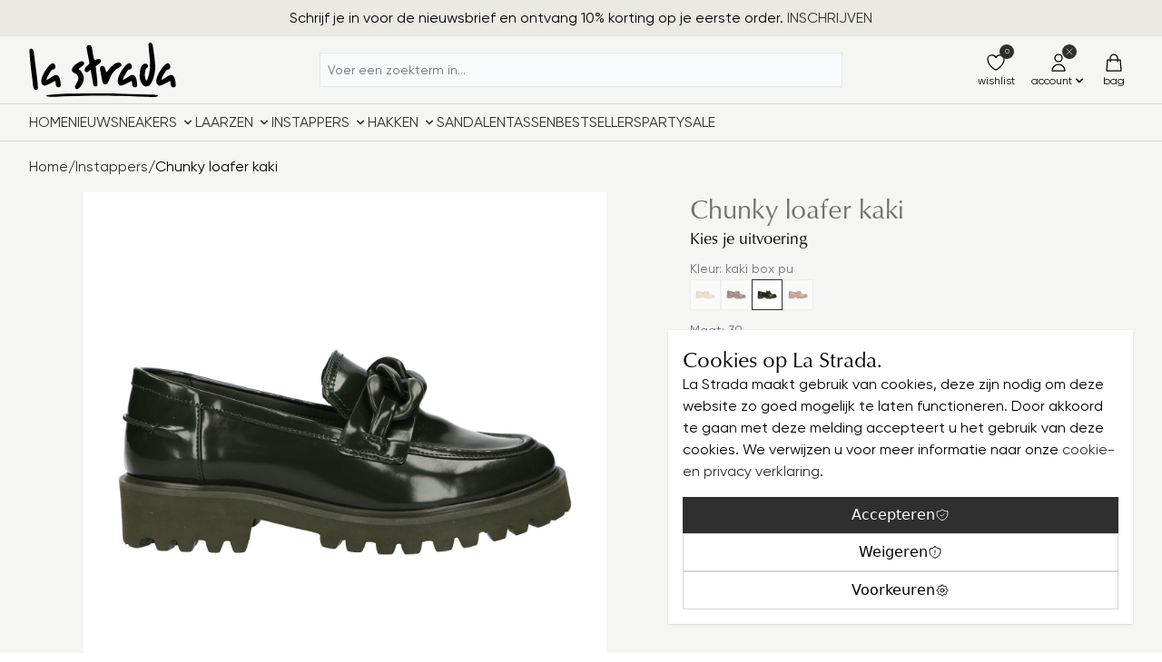

--- FILE ---
content_type: text/html; charset=UTF-8
request_url: https://lastradashoes.nl/chunky-loafer-kaki-2102852-1071-0039
body_size: 79933
content:
<!DOCTYPE html><html lang="nl-NL"><head><script> window.dataLayer = window.dataLayer || []; (function(w,d,s,l,i){w[l]=w[l]||[];w[l].push({'gtm.start': new Date().getTime(),event:'gtm.js'});var f=d.getElementsByTagName(s)[0], j=d.createElement(s),dl=l!='dataLayer'?'&l='+l:'';j.async=true;j.src='https://jul.lastradashoes.nl/gtm.js?id='+i+dl+ '&gtm_auth=uUZBJWrbR2hTI5daumzIwg&gtm_preview=env-1&gtm_cookies_win=x';f.parentNode.insertBefore(j,f); })(window,document,'script','dataLayer','GTM-KDGJ6LR'); </script><meta charset="utf-8"><meta name="viewport" content="width=device-width, initial-scale=1, shrink-to-fit=no"><meta name="author" content=""/><meta name="robots" content="index,follow"/><meta name="revisit-after" content="15 days"/><meta name="keywords" content=""/><meta name="description" content="Maak een statement met deze trendy loafer. Deze schoen is super makkelijk te matchen en zit ook nog eens heerlijk. Dit model is uitgevoerd met een kettingdetai…"/><link rel="icon" sizes="192x192" href="https://cdn.lastradashoes.nl/bundles/lastrada/build/images/favicon-300x300.jpg?1698241281"><link rel="shortcut icon" href="https://cdn.lastradashoes.nl/bundles/lastrada/build/images/favicon-300x300.jpg?1698241281"><link rel="apple-touch-icon" sizes="180x180" href="https://cdn.lastradashoes.nl/bundles/lastrada/build/images/favicon-300x300.jpg?1698241281"><title>Chunky loafer kaki | kaki box pu | 39 | 2102852-1071-0039</title><link rel="stylesheet" href="https://cdn.lastradashoes.nl/bundles/storefront/build/main.3232738e.css?1700468797"><link rel="stylesheet" href="https://cdn.lastradashoes.nl/bundles/lastrada/build/main.1a75cbcd.css?1719823085"></head><body data-controller="body modal" data-body-scroll-class="overflow-hidden" data-modal-modal-class="hidden" data-action="click->body#click modal:open->body#disableScroll modal:close->body#enableScroll" class="relative flex flex-col h-screen"><noscript><iframe src="https://jul.lastradashoes.nl/ns.html?id=GTM-KDGJ6LR&gtm_auth=uUZBJWrbR2hTI5daumzIwg&gtm_preview=env-1&gtm_cookies_win=x" height="0" width="0" style="display:none;visibility:hidden"></iframe></noscript><div data-modal-target="modal" class="fixed inset-0 flex items-center justify-center h-full z-50 hidden"><dialog class="relative block md:max-w-[24rem] lg:max-w-[32rem] min-h-[16rem] min-w-[16rem] p-2 m-2 md:m-auto rounded-theme z-20"><button data-action="modal#close" class="absolute top-1 right-1 rounded-theme p-2 cursor-pointer hover:no-underline text-gray-400 hover:bg-gray-100 hover:text-gray-500"><svg class="w-6 h-6" xmlns="http://www.w3.org/2000/svg" fill="none" viewBox="0 0 24 24" stroke="currentColor"><path stroke-linecap="round" stroke-linejoin="round" stroke-width="1.25" d="M6 18L18 6M6 6l12 12" /></svg></button><div data-modal-target="content"><div class="flex items-center justify-center min-h-[15rem]"><div class="inline-block p-2 rounded-full bg-primary"><svg class="w-6 h-6 animate-spin text-white" xmlns="http://www.w3.org/2000/svg" fill="none" viewBox="0 0 24 24"><circle class="opacity-25" cx="12" cy="12" r="10" stroke="currentColor" stroke-width="4"/><path class="opacity-75" fill="currentColor" d="M4 12a8 8 0 018-8V0C5.373 0 0 5.373 0 12h4zm2 5.291A7.962 7.962 0 014 12H0c0 3.042 1.135 5.824 3 7.938l3-2.647z"/></svg></div></div></div></dialog><div data-action="click->modal#close" class="fixed inset-0 w-full h-full bg-black opacity-25"></div></div><div class="bg-flash"><div class="py-2 w-full max-w-7xl mx-auto px-2 sm:px-4 lg:px-8"><div class="flex items-center gap-2 justify-center"><span>Schrijf je in voor de nieuwsbrief en ontvang 10% korting op je eerste order. <a target="_blank" href="https://lastradashoes.activehosted.com/f/1" rel="noreferrer noopener">INSCHRIJVEN</a></span></div></div></div><header data-controller="main-navigation" data-action="mouseenter->main-navigation#close main:mouseenter@window->main-navigation#close" class="relative bg-header"><div data-controller="mobile-menu-dropdown" data-mobile-menu-dropdown-icon-class="hidden" class="grid grid-cols-5 gap-x-2 w-full max-w-7xl mx-auto px-2 sm:px-4 lg:px-8"><div class="flex items-center col-span-2 md:col-span-1"><a href="/" title="Naar de startpagina"><picture><img src="https://cdn.lastradashoes.nl/bundles/lastrada/build/images/logo.svg?1698241281" alt="Naar de startpagina" class="rounded-none" width="162" height="60" /></picture></a></div><div class="relative row-start-2 lg:row-start-1 col-span-5 lg:col-span-3 col-start-1 lg:col-start-2 flex items-center justify-center border-y lg:border-0 border-gray-200 bg-gray-100 lg:bg-transparent -mx-2 sm:-mx-4 lg:m-0"><div data-controller="search" data-search-suggest-url-value="&#x2F;suggest" data-search-search-url-value="&#x2F;search" data-search-input-class="border-primary&#x20;outline-none&#x20;ring-2&#x20;ring-primary&#x20;ring-opacity-20&#x20;rounded-b-none&#x20;drop-shadow-xl" data-search-typeahead-class="flex" data-search-target="search" class="relative w-full lg:max-w-xl m-1 lg:m-0"><form action="/search" autocomplete="off"><input data-search-target="input" data-action="focus->search#updateSuggestDropdown blur->search#blur keyup->search#updateSuggestDropdown" class="w-full border border-gray-200 bg-gray-50 rounded-theme p-2 text-sm font-form focus:border-primary focus:outline-none focus:ring-2 focus:ring-primary focus:ring-opacity-20" name="search" placeholder="Voer een zoekterm in..." type="search"><div class="absolute inset-y-0 right-0 flex items-center"><button data-action="search#resetSuggestDropdown" data-search-target="buttonClear" class="px-4 h-full bg-primary lg:bg-transparent hover:bg-primary-lighter lg:hover:bg-transparent" type="button" hidden ><svg xmlns="http://www.w3.org/2000/svg" class="text-white lg:text-gray-400 lg:hover:text-primary w-6 h-6" viewBox="0 0 20 20" fill="currentColor"><path fill-rule="evenodd" d="M10 18a8 8 0 100-16 8 8 0 000 16zM8.707 7.293a1 1 0 00-1.414 1.414L8.586 10l-1.293 1.293a1 1 0 101.414 1.414L10 11.414l1.293 1.293a1 1 0 001.414-1.414L11.414 10l1.293-1.293a1 1 0 00-1.414-1.414L10 8.586 8.707 7.293z" clip-rule="evenodd" /></svg></button><button data-search-target="buttonSubmit" type="submit" class="px-4 h-full bg-primary lg:bg-transparent hover:bg-primary-lighter lg:hover:bg-transparent rounded-r-theme lg:rounded-none" hidden ><svg class="text-white lg:text-gray-400 lg:hover:text-primary w-6 h-6" xmlns="http://www.w3.org/2000/svg" viewBox="0 0 20 20" fill="currentColor"><path fill-rule="evenodd" d="M8 4a4 4 0 100 8 4 4 0 000-8zM2 8a6 6 0 1110.89 3.476l4.817 4.817a1 1 0 01-1.414 1.414l-4.816-4.816A6 6 0 012 8z" clip-rule="evenodd" /></svg></button></div></form><div data-search-target="suggestDropdown" class="absolute inset-x-0 top-full bg-white border border-t-0 border-primary rounded-b-theme ring-2 ring-primary ring-opacity-20 drop-shadow-xl z-40" hidden ><a data-search-target="typeahead" href="/search" class="gap-2 py-4 px-6 text-sm hover:bg-default-background flex" hidden ><svg class="text-gray-400 transform rotate-180 w-6 h-6" xmlns="http://www.w3.org/2000/svg" fill="none" viewBox="0 0 24 24" stroke="currentColor"><path stroke-linecap="round" stroke-linejoin="round" stroke-width="1.25" d="M3 10h10a8 8 0 018 8v2M3 10l6 6m-6-6l6-6" /></svg><span>Zoek naar <span data-search-target="typeaheadValue"></span></span></a><ul data-search-target="suggestResults" class="list-none m-0"></ul></div></div><nav data-mobile-menu-dropdown-target="dropdown" data-action="body:click@window->mobile-menu-dropdown#close" class="absolute lg:hidden inset-x-0 top-0 bg-white shadow-lg z-50" hidden ><menu class="my-2 space-y-4 w-full max-w-7xl mx-auto px-2 sm:px-4 lg:px-8"><li><a href="https://lastradashoes.nl/nieuw/" class="flex-1 text-gray-900 hover:underline "> Nieuw </a></li><li><div data-controller="mobile-menu-submenu" data-mobile-menu-submenu-icon-class="-rotate-90" data-action="mobile-menu-submenu:toggle@window->mobile-menu-submenu#close"><div class="flex justify-between gap-4"><a href="https://lastradashoes.nl/sneakers/" class="flex-1 text-gray-900 hover:underline">Sneakers</a><button data-action="mobile-menu-submenu#toggle" type="button" class="text-sm rounded-theme cursor-pointer hover:no-underline justify-end flex-1 text-gray-400 hover:bg-gray-100 hover:text-gray-500 inline-flex items-center"><span>submenu</span><svg class="ml-2 transition duration-200 -rotate-90 w-4 h-4" data-mobile-menu-submenu-target="icon" xmlns="http://www.w3.org/2000/svg" viewBox="0 0 20 20" fill="currentColor" aria-hidden="true"><path fill-rule="evenodd" d="M5.293 7.293a1 1 0 011.414 0L10 10.586l3.293-3.293a1 1 0 111.414 1.414l-4 4a1 1 0 01-1.414 0l-4-4a1 1 0 010-1.414z" clip-rule="evenodd" /></svg></button></div><ul data-mobile-menu-submenu-target="submenu" class="list-none space-y-2 border-l-2 border-primary pl-2 my-2" hidden><li><a href="https://lastradashoes.nl/sneakers/" class="flex-1 text-gray-900 hover:underline "> Alle sneakers </a></li><li><a href="https://lastradashoes.nl/sneakers/instap-sneakers/" class="flex-1 text-gray-900 hover:underline flex items-center"> Instap sneakers </a></li></ul></div></li><li><div data-controller="mobile-menu-submenu" data-mobile-menu-submenu-icon-class="-rotate-90" data-action="mobile-menu-submenu:toggle@window->mobile-menu-submenu#close"><div class="flex justify-between gap-4"><a href="https://lastradashoes.nl/laarzen/" class="flex-1 text-gray-900 hover:underline">Laarzen</a><button data-action="mobile-menu-submenu#toggle" type="button" class="text-sm rounded-theme cursor-pointer hover:no-underline justify-end flex-1 text-gray-400 hover:bg-gray-100 hover:text-gray-500 inline-flex items-center"><span>submenu</span><svg class="ml-2 transition duration-200 -rotate-90 w-4 h-4" data-mobile-menu-submenu-target="icon" xmlns="http://www.w3.org/2000/svg" viewBox="0 0 20 20" fill="currentColor" aria-hidden="true"><path fill-rule="evenodd" d="M5.293 7.293a1 1 0 011.414 0L10 10.586l3.293-3.293a1 1 0 111.414 1.414l-4 4a1 1 0 01-1.414 0l-4-4a1 1 0 010-1.414z" clip-rule="evenodd" /></svg></button></div><ul data-mobile-menu-submenu-target="submenu" class="list-none space-y-2 border-l-2 border-primary pl-2 my-2" hidden><li><a href="https://lastradashoes.nl/laarzen/" class="flex-1 text-gray-900 hover:underline "> Alle boots </a></li><li><a href="https://lastradashoes.nl/laarzen/enkellaarsjes/" class="flex-1 text-gray-900 hover:underline flex items-center"> Enkellaarsjes </a></li><li><a href="https://lastradashoes.nl/laarzen/western-boots/" class="flex-1 text-gray-900 hover:underline flex items-center"> Western Boots </a></li><li><a href="https://lastradashoes.nl/laarzen/veterboots/" class="flex-1 text-gray-900 hover:underline "> Veterboots </a></li><li><a href="https://lastradashoes.nl/laarzen/chelsea-boots/" class="flex-1 text-gray-900 hover:underline "> Chelsea Boots </a></li><li><a href="https://lastradashoes.nl/laarzen/snowboots/" class="flex-1 text-gray-900 hover:underline "> Snowboots </a></li><li><a href="https://lastradashoes.nl/laarzen/halfhoge-laarzen/" class="flex-1 text-gray-900 hover:underline "> Halfhoge laarzen </a></li><li><a href="https://lastradashoes.nl/laarzen/hoge-laarzen/" class="flex-1 text-gray-900 hover:underline "> Hoge laarzen </a></li><li><a href="https://lastradashoes.nl/laarzen/overknee-laarzen/" class="flex-1 text-gray-900 hover:underline "> Overknee laarzen </a></li></ul></div></li><li><div data-controller="mobile-menu-submenu" data-mobile-menu-submenu-icon-class="-rotate-90" data-action="mobile-menu-submenu:toggle@window->mobile-menu-submenu#close"><div class="flex justify-between gap-4"><a href="https://lastradashoes.nl/instappers/" class="flex-1 text-gray-900 hover:underline">Instappers</a><button data-action="mobile-menu-submenu#toggle" type="button" class="text-sm rounded-theme cursor-pointer hover:no-underline justify-end flex-1 text-gray-400 hover:bg-gray-100 hover:text-gray-500 inline-flex items-center"><span>submenu</span><svg class="ml-2 transition duration-200 -rotate-90 w-4 h-4" data-mobile-menu-submenu-target="icon" xmlns="http://www.w3.org/2000/svg" viewBox="0 0 20 20" fill="currentColor" aria-hidden="true"><path fill-rule="evenodd" d="M5.293 7.293a1 1 0 011.414 0L10 10.586l3.293-3.293a1 1 0 111.414 1.414l-4 4a1 1 0 01-1.414 0l-4-4a1 1 0 010-1.414z" clip-rule="evenodd" /></svg></button></div><ul data-mobile-menu-submenu-target="submenu" class="list-none space-y-2 border-l-2 border-primary pl-2 my-2" hidden><li><a href="https://lastradashoes.nl/instappers/loafers/" class="flex-1 text-gray-900 hover:underline "> Loafers </a></li><li><a href="https://lastradashoes.nl/instappers/bootschoenen-mocassins/" class="flex-1 text-gray-900 hover:underline flex items-center"> Bootschoenen / Mocassins </a></li><li><a href="https://lastradashoes.nl/instappers/ballerinas/" class="flex-1 text-gray-900 hover:underline "> Ballerinas </a></li><li><a href="https://lastradashoes.nl/instappers/espadrilles/" class="flex-1 text-gray-900 hover:underline "> Espadrilles </a></li></ul></div></li><li><div data-controller="mobile-menu-submenu" data-mobile-menu-submenu-icon-class="-rotate-90" data-action="mobile-menu-submenu:toggle@window->mobile-menu-submenu#close"><div class="flex justify-between gap-4"><a href="https://lastradashoes.nl/hakken/" class="flex-1 text-gray-900 hover:underline">Hakken</a><button data-action="mobile-menu-submenu#toggle" type="button" class="text-sm rounded-theme cursor-pointer hover:no-underline justify-end flex-1 text-gray-400 hover:bg-gray-100 hover:text-gray-500 inline-flex items-center"><span>submenu</span><svg class="ml-2 transition duration-200 -rotate-90 w-4 h-4" data-mobile-menu-submenu-target="icon" xmlns="http://www.w3.org/2000/svg" viewBox="0 0 20 20" fill="currentColor" aria-hidden="true"><path fill-rule="evenodd" d="M5.293 7.293a1 1 0 011.414 0L10 10.586l3.293-3.293a1 1 0 111.414 1.414l-4 4a1 1 0 01-1.414 0l-4-4a1 1 0 010-1.414z" clip-rule="evenodd" /></svg></button></div><ul data-mobile-menu-submenu-target="submenu" class="list-none space-y-2 border-l-2 border-primary pl-2 my-2" hidden><li><a href="https://lastradashoes.nl/hakken/" class="flex-1 text-gray-900 hover:underline "> Alle hakken </a></li><li><a href="https://lastradashoes.nl/hakken/sleehakken/" class="flex-1 text-gray-900 hover:underline "> sleehakken </a></li><li><a href="https://lastradashoes.nl/hakken/blokhakken/" class="flex-1 text-gray-900 hover:underline "> blokhakken </a></li><li><a href="https://lastradashoes.nl/hakken/slingbacks/" class="flex-1 text-gray-900 hover:underline flex items-center"> Slingbacks </a></li><li><a href="https://lastradashoes.nl/hakken/pumps/" class="flex-1 text-gray-900 hover:underline flex items-center"> Pumps </a></li></ul></div></li><li><a href="https://lastradashoes.nl/sandalen/" class="flex-1 text-gray-900 hover:underline "> Sandalen </a></li><li><a href="https://lastradashoes.nl/tassen/" class="flex-1 text-gray-900 hover:underline "> Tassen </a></li><li><a href="https://lastradashoes.nl/bestsellers/" class="flex-1 text-gray-900 hover:underline "> Bestsellers </a></li><li><a href="https://lastradashoes.nl/party/" class="flex-1 text-gray-900 hover:underline flex items-center"> PARTY </a></li><li><a href="https://lastradashoes.nl/sale/" class="flex-1 text-gray-900 hover:underline "> SALE </a></li></menu></nav></div><div class="col-start-5 flex items-center justify-end gap-0.5 lg:gap-1 my-2"><a data-controller="wishlist" data-wishlist-customer-value="false" data-action="wishlist-toggle-button:toggle@window->wishlist#toggle wishlist-remove:remove@window->wishlist#toggle listing:listingUpdateFinished@window->wishlist#listingUpdateFinished wishlist:update@window->wishlist#updateCount" href="/wishlist" class="inline-flex flex-col items-center border border-transparent rounded-theme p-1 lg:p-2 hover:no-underline text-black"><span class="relative"><svg class="w-6 h-6" xmlns="http://www.w3.org/2000/svg" fill="none" viewBox="0 0 24 24" stroke-width="1.25" stroke="currentColor"><path stroke-linecap="round" stroke-linejoin="round" d="M21 8.25c0-2.485-2.099-4.5-4.688-4.5-1.935 0-3.597 1.126-4.312 2.733-.715-1.607-2.377-2.733-4.313-2.733C5.1 3.75 3 5.765 3 8.25c0 7.22 9 12 9 12s9-4.78 9-12z" /></svg><span data-wishlist-target="count" hidden class="absolute -top-2 -right-2 p-0.5 rounded-full bg-primary text-white leading-3 text-center w-4 h-4 text-[0.5rem]"></span></span><span class="text-xs">wishlist</span></a><a href="/account/login" class="inline-flex flex-col items-center hover:no-underline p-1 lg:p-2 md:hidden border border-transparent text-black"><span class="relative"><svg class="w-6 h-6" xmlns="http://www.w3.org/2000/svg" fill="none" viewBox="0 0 24 24" stroke="currentColor"><path stroke-linecap="round" stroke-linejoin="round" stroke-width="1.25" d="M16 7a4 4 0 11-8 0 4 4 0 018 0zM12 14a7 7 0 00-7 7h14a7 7 0 00-7-7z" /></svg><svg class="absolute -top-2 -right-2 p-0.5 rounded-full bg-primary text-white w-4 h-4" xmlns="http://www.w3.org/2000/svg" fill="none" viewBox="0 0 24 24" stroke="currentColor"><path stroke-linecap="round" stroke-linejoin="round" stroke-width="1.25" d="M6 18L18 6M6 6l12 12" /></svg></span><span class="text-xs">account</span></a><div data-controller="account-dropdown" data-account-dropdown-button-class="bg-white&#x20;hover&#x3A;bg-white&#x20;&#x21;border-gray-200&#x20;rounded-b-none&#x20;after&#x3A;absolute&#x20;after&#x3A;w-full&#x20;after&#x3A;bg-white&#x20;after&#x3A;border-r&#x20;after&#x3A;border-gray-200&#x20;after&#x3A;z-40&#x20;after&#x3A;bottom-&#x5B;-1px&#x5D;&#x20;after&#x3A;h-&#x5B;2px&#x5D;" data-account-dropdown-icon-class="rotate-180" data-action="body:click@window->account-dropdown#close" class="hidden md:block relative"><button data-action="account-dropdown#toggle" data-account-dropdown-target="button" type="button" class="inline-flex flex-col items-center border border-transparent rounded-theme p-1 lg:p-2"><span class="relative"><svg class="w-6 h-6" xmlns="http://www.w3.org/2000/svg" fill="none" viewBox="0 0 24 24" stroke="currentColor"><path stroke-linecap="round" stroke-linejoin="round" stroke-width="1.25" d="M16 7a4 4 0 11-8 0 4 4 0 018 0zM12 14a7 7 0 00-7 7h14a7 7 0 00-7-7z" /></svg><svg class="absolute -top-2 -right-2 p-0.5 rounded-full bg-primary text-white w-4 h-4" xmlns="http://www.w3.org/2000/svg" fill="none" viewBox="0 0 24 24" stroke="currentColor"><path stroke-linecap="round" stroke-linejoin="round" stroke-width="1.25" d="M6 18L18 6M6 6l12 12" /></svg></span><span class="flex justify-center"><span class="text-xs">account</span><svg class="transform w-4 h-4" data-account-dropdown-target="icon" xmlns="http://www.w3.org/2000/svg" viewBox="0 0 20 20" fill="currentColor" aria-hidden="true"><path fill-rule="evenodd" d="M5.293 7.293a1 1 0 011.414 0L10 10.586l3.293-3.293a1 1 0 111.414 1.414l-4 4a1 1 0 01-1.414 0l-4-4a1 1 0 010-1.414z" clip-rule="evenodd" /></svg></span></button><div data-account-dropdown-target="dropdown" class="absolute right-0 z-30 bg-white rounded-tl-theme rounded-b-theme border border-gray-200 shadow-lg p-4" hidden ><div class="min-w-[32rem]"><span class="block text-3xl font-heading text-secondary mb-2">Inloggen</span><p>Inloggen met uw e-mailadres en wachtwoord.</p><form data-controller="form" data-action="form#submit" action="/account/login" method="post" novalidate ><input type="hidden" name="redirectTo" value="frontend.account.home.page"><input type="hidden" name="redirectParameters" value=""><input type="hidden" name="errorRoute" value="frontend.detail.page"><div data-controller="input-group" data-input-group-name-value="email" data-input-group-input-group-class="hidden" data-input-group-error-class="border-red-400&#x20;focus&#x3A;ring-red-400&#x20;focus&#x3A;border-red-400" data-form-target="controller" class="flex flex-col mb-4"><label class="text-xs mb-1">Uw e-mailadres</label><input type="email" data-input-group-target="input" data-action="input-group#change" name="email" placeholder="Voer een e-mailadres in..." value="" required="required" autocomplete="username" class="w-full border border-gray-200 bg-gray-50 rounded-theme p-2 text-sm font-form focus:border-primary focus:outline-none focus:ring-2 focus:ring-primary focus:ring-opacity-20"><small data-input-group-target="error" class="text-red-400 text-xs mt-1" hidden >Er is geen geldig e-mailadres ingevuld. Controleer of het e-mailadres een @ en een punt bevat. En of er geen spaties in staan.</small></div><div data-controller="input-group" data-input-group-name-value="password" data-input-group-input-group-class="hidden" data-input-group-error-class="border-red-400&#x20;focus&#x3A;ring-red-400&#x20;focus&#x3A;border-red-400" data-form-target="controller" class="flex flex-col mb-4"><div class="flex justify-between"><label class="text-xs mb-1">Uw wachtwoord</label><a class="text-xs mb-1" href="https://lastradashoes.nl/account/recover" tabindex="-1">Ik ben mijn wachtwoord vergeten.</a></div><input type="password" data-input-group-target="input" data-action="input-group#change" name="password" placeholder="Wachtwoord invoeren ..." minlength="8" required="required" autocomplete="current-password" class="w-full border border-gray-200 bg-gray-50 rounded-theme p-2 text-sm font-form focus:border-primary focus:outline-none focus:ring-2 focus:ring-primary focus:ring-opacity-20"><small data-input-group-target="error" class="text-red-400 text-xs mt-1" hidden >Het wachtwoord is niet geldig. Controleer of deze mininaal 8 karakters bevat.</small></div><button data-controller="submit-button" data-submit-button-button-class="cursor-not-allowed&#x20;opacity-75" data-submit-button-icon-class="hidden" data-form-target="controller" class="inline-flex items-center justify-center gap-2 rounded-theme text-white bg-primary hover:bg-primary-lighter p-2 mb-4 w-full "><span>Aanmelden</span><svg class="w-6 h-6" data-submit-button-target="icon" xmlns="http://www.w3.org/2000/svg" fill="none" viewBox="0 0 24 24" stroke="currentColor" stroke-width="1.25"><path stroke-linecap="round" stroke-linejoin="round" d="M17 8l4 4m0 0l-4 4m4-4H3" /></svg><svg class="hidden w-5 h-5 animate-spin text-white" data-submit-button-target="loader" xmlns="http://www.w3.org/2000/svg" fill="none" viewBox="0 0 24 24"><circle class="opacity-25" cx="12" cy="12" r="10" stroke="currentColor" stroke-width="4"/><path class="opacity-75" fill="currentColor" d="M4 12a8 8 0 018-8V0C5.373 0 0 5.373 0 12h4zm2 5.291A7.962 7.962 0 014 12H0c0 3.042 1.135 5.824 3 7.938l3-2.647z"/></svg></button><span class="text-sm"> of <a class="text-link hover:underline font-link cursor-pointer" href="/account/register">Aanmelden</a></span></form></div></div></div><a href="/checkout/cart" class="inline-flex flex-col items-center hover:no-underline p-1 lg:p-2 md:hidden border border-transparent text-black"><span class="relative"><svg class="w-6 h-6" xmlns="http://www.w3.org/2000/svg" fill="none" viewBox="0 0 24 24" stroke="currentColor" stroke-width="1.25"><path stroke-linecap="round" stroke-linejoin="round" d="M16 11V7a4 4 0 00-8 0v4M5 9h14l1 12H4L5 9z" /></svg></span><span class="text-xs">bag</span></a><div data-controller="shopping-cart-dropdown" data-shopping-cart-dropdown-button-class="bg-white&#x20;hover&#x3A;bg-white&#x20;&#x21;border-gray-200&#x20;rounded-b-none&#x20;after&#x3A;absolute&#x20;after&#x3A;w-full&#x20;after&#x3A;bg-white&#x20;after&#x3A;border-r&#x20;after&#x3A;border-gray-200&#x20;after&#x3A;z-40&#x20;after&#x3A;bottom-&#x5B;-1px&#x5D;&#x20;after&#x3A;h-&#x5B;2px&#x5D;" data-action="body:click@window->shopping-cart-dropdown#close" class="hidden md:block relative"><button data-action="shopping-cart-dropdown#toggle" data-shopping-cart-dropdown-target="button" class="inline-flex flex-col items-center border border-transparent rounded-theme p-1 lg:p-2"><span class="relative"><svg class="w-6 h-6" xmlns="http://www.w3.org/2000/svg" fill="none" viewBox="0 0 24 24" stroke="currentColor" stroke-width="1.25"><path stroke-linecap="round" stroke-linejoin="round" d="M16 11V7a4 4 0 00-8 0v4M5 9h14l1 12H4L5 9z" /></svg></span><span class="text-xs">bag</span></button><div data-shopping-cart-dropdown-target="dropdown" hidden class="absolute right-0 z-30 bg-white rounded-tl-theme rounded-b-theme border border-gray-200 shadow-lg p-4"><div class=""><a href="/checkout/cart" class="text-3xl font-heading text-secondary mb-2 block whitespace-nowrap">Winkelmandje</a><p>Uw winkelwagen is leeg.</p></div></div></div><button data-action="mobile-menu-dropdown#toggle" data-mobile-menu-dropdown-target="button" class="inline-flex flex-col items-center lg:hidden rounded-theme p-1 lg:p-2 cursor-pointer hover:no-underline" type="button" aria-controls="mobile-menu" aria-expanded="false"><svg class="w-6 h-6" data-mobile-menu-dropdown-target="menuIcon" xmlns="http://www.w3.org/2000/svg" fill="none" viewBox="0 0 24 24" stroke="currentColor"><path stroke-linecap="round" stroke-linejoin="round" stroke-width="1.25" d="M4 6h16M4 12h16M4 18h16"/></svg><svg class="w-6 h-6 hidden" data-mobile-menu-dropdown-target="closeIcon" xmlns="http://www.w3.org/2000/svg" fill="none" viewBox="0 0 24 24" stroke="currentColor"><path stroke-linecap="round" stroke-linejoin="round" stroke-width="1.25" d="M6 18L18 6M6 6l12 12" /></svg><span class="text-xs">menu</span></button></div></div><nav class="hidden lg:block border-y border-default-border"><menu class="flex flex-wrap gap-x-4 gap-y-2 py-2 w-full max-w-7xl mx-auto px-2 sm:px-4 lg:px-8"><li><a class="inline-flex items-center uppercase" href="/" title="Home">Home</a></li><li><a data-action="mouseenter->main-navigation#open" data-main-navigation-target-param="01922e1aa6c978baa5dc4dcc586de60d" href="https://lastradashoes.nl/nieuw/" class="inline-flex items-center uppercase"><span>Nieuw</span></a></li><li><a data-action="mouseenter->main-navigation#open" data-main-navigation-target-param="dc16a4d07141424b8f0f2771409ec604" href="https://lastradashoes.nl/sneakers/" class="inline-flex items-center uppercase"><span>Sneakers</span><svg class="ml-1 w-4 h-4" xmlns="http://www.w3.org/2000/svg" viewBox="0 0 20 20" fill="currentColor" aria-hidden="true"><path fill-rule="evenodd" d="M5.293 7.293a1 1 0 011.414 0L10 10.586l3.293-3.293a1 1 0 111.414 1.414l-4 4a1 1 0 01-1.414 0l-4-4a1 1 0 010-1.414z" clip-rule="evenodd" /></svg></a></li><li><a data-action="mouseenter->main-navigation#open" data-main-navigation-target-param="e781e55e87904ba6b859380a7c426108" href="https://lastradashoes.nl/laarzen/" class="inline-flex items-center uppercase"><span>Laarzen</span><svg class="ml-1 w-4 h-4" xmlns="http://www.w3.org/2000/svg" viewBox="0 0 20 20" fill="currentColor" aria-hidden="true"><path fill-rule="evenodd" d="M5.293 7.293a1 1 0 011.414 0L10 10.586l3.293-3.293a1 1 0 111.414 1.414l-4 4a1 1 0 01-1.414 0l-4-4a1 1 0 010-1.414z" clip-rule="evenodd" /></svg></a></li><li><a data-action="mouseenter->main-navigation#open" data-main-navigation-target-param="92ca27817a7c4ef996d96fe30289eb72" href="https://lastradashoes.nl/instappers/" class="inline-flex items-center uppercase"><span>Instappers</span><svg class="ml-1 w-4 h-4" xmlns="http://www.w3.org/2000/svg" viewBox="0 0 20 20" fill="currentColor" aria-hidden="true"><path fill-rule="evenodd" d="M5.293 7.293a1 1 0 011.414 0L10 10.586l3.293-3.293a1 1 0 111.414 1.414l-4 4a1 1 0 01-1.414 0l-4-4a1 1 0 010-1.414z" clip-rule="evenodd" /></svg></a></li><li><a data-action="mouseenter->main-navigation#open" data-main-navigation-target-param="48226a5d0be84eb3afe58362288bc246" href="https://lastradashoes.nl/hakken/" class="inline-flex items-center uppercase"><span>Hakken</span><svg class="ml-1 w-4 h-4" xmlns="http://www.w3.org/2000/svg" viewBox="0 0 20 20" fill="currentColor" aria-hidden="true"><path fill-rule="evenodd" d="M5.293 7.293a1 1 0 011.414 0L10 10.586l3.293-3.293a1 1 0 111.414 1.414l-4 4a1 1 0 01-1.414 0l-4-4a1 1 0 010-1.414z" clip-rule="evenodd" /></svg></a></li><li><a data-action="mouseenter->main-navigation#open" data-main-navigation-target-param="f49431fbf05845b2a23d4a06f7efbe8b" href="https://lastradashoes.nl/sandalen/" class="inline-flex items-center uppercase"><span>Sandalen</span></a></li><li><a data-action="mouseenter->main-navigation#open" data-main-navigation-target-param="b57230473a3a45f48ff661ee8da59009" href="https://lastradashoes.nl/tassen/" class="inline-flex items-center uppercase"><span>Tassen</span></a></li><li><a data-action="mouseenter->main-navigation#open" data-main-navigation-target-param="01921ee2b6e17690b6816627db2f93b4" href="https://lastradashoes.nl/bestsellers/" class="inline-flex items-center uppercase"><span>Bestsellers</span></a></li><li><a data-action="mouseenter->main-navigation#open" data-main-navigation-target-param="915656ec6d98457c88b595518a68f70c" href="https://lastradashoes.nl/party/" class="inline-flex items-center uppercase"><span>PARTY</span></a></li><li><a data-action="mouseenter->main-navigation#open" data-main-navigation-target-param="8acbbcb95b0442deb3f5f5fc818c7cf5" href="https://lastradashoes.nl/sale/" class="inline-flex items-center uppercase"><span>SALE</span></a></li></menu></nav><div data-main-navigation-target="dropdown" data-id="dc16a4d07141424b8f0f2771409ec604" class="absolute inset-x-0 transform bg-white shadow-lg z-20" hidden ><div class="w-full max-w-7xl mx-auto px-2 sm:px-4 lg:px-8 grid grid-cols-2 gap-x-16 py-2"><div><a href="https://lastradashoes.nl/sneakers/" class="heading--second">Sneakers</a><hr><menu class="grid grid-cols-2 gap-2"><li><a href="https://lastradashoes.nl/sneakers/">Alle sneakers</a></li><li><a href="https://lastradashoes.nl/sneakers/instap-sneakers/">Instap sneakers</a></li></menu></div><div class="grid gap-x-2 grid-cols-1"><a href="https://lastradashoes.nl/sneakers/instap-sneakers/" class="relative" style="min-height: 16rem;"><picture><source type="image/webp" srcset="https://cdn.lastradashoes.nl/thumbnail/47/6d/dc/1760686990/Lage sneakers en loafers formaat webshop (1)_400x400.webp 400w, https://cdn.lastradashoes.nl/thumbnail/47/6d/dc/1760686990/Lage sneakers en loafers formaat webshop (1)_800x800.webp 800w, https://cdn.lastradashoes.nl/thumbnail/47/6d/dc/1760686990/Lage sneakers en loafers formaat webshop (1)_1920x1920.webp 1920w" sizes="(max-width: 400px) 400w, (max-width: 800px) 800w, (max-width: 1920px) 1920w" /><source type="image/png" srcset="https://cdn.lastradashoes.nl/thumbnail/47/6d/dc/1760686990/Lage sneakers en loafers formaat webshop (1)_400x400.png 400w, https://cdn.lastradashoes.nl/thumbnail/47/6d/dc/1760686990/Lage sneakers en loafers formaat webshop (1)_800x800.png 800w, https://cdn.lastradashoes.nl/thumbnail/47/6d/dc/1760686990/Lage sneakers en loafers formaat webshop (1)_1920x1920.png 1920w" sizes="(max-width: 400px) 400w, (max-width: 800px) 800w, (max-width: 1920px) 1920w" /><img src="https://cdn.lastradashoes.nl/thumbnail/47/6d/dc/1760686990/Lage sneakers en loafers formaat webshop (1)_1920x1920.png" style="object-fit: cover;" class="absolute inset-0 object-cover" width="1920" height="1920" alt="Lage sneakers en loafers formaat webshop (1)" title="Lage sneakers en loafers formaat webshop (1)" /></picture><div class="relative flex flex-col justify-end h-full p-2 z-30"><p class="heading--second text-white text-shadow text-underline--white text-center">INSTAP SNEAKERS</p></div></a></div></div></div><div data-main-navigation-target="dropdown" data-id="e781e55e87904ba6b859380a7c426108" class="absolute inset-x-0 transform bg-white shadow-lg z-20" hidden ><div class="w-full max-w-7xl mx-auto px-2 sm:px-4 lg:px-8 grid grid-cols-2 gap-x-16 py-2"><div><a href="https://lastradashoes.nl/laarzen/" class="heading--second">Laarzen</a><hr><menu class="grid grid-cols-2 gap-2"><li><a href="https://lastradashoes.nl/laarzen/">Alle boots</a></li><li><a href="https://lastradashoes.nl/laarzen/enkellaarsjes/">Enkellaarsjes</a></li><li><a href="https://lastradashoes.nl/laarzen/western-boots/">Western boots</a></li><li><a href="https://lastradashoes.nl/laarzen/veterboots/">Veterboots</a></li><li><a href="https://lastradashoes.nl/laarzen/chelsea-boots/">Chelsea boots</a></li><li><a href="https://lastradashoes.nl/laarzen/snowboots/">Snowboots</a></li><li><a href="https://lastradashoes.nl/laarzen/halfhoge-laarzen/">Halfhoge laarzen</a></li><li><a href="https://lastradashoes.nl/laarzen/hoge-laarzen/">Hoge laarzen</a></li><li><a href="https://lastradashoes.nl/laarzen/overknee-laarzen/">Overknee laarzen</a></li></menu></div><div class="grid gap-x-2 grid-cols-2"><a href="https://lastradashoes.nl/laarzen/enkellaarsjes/" class="relative" style="min-height: 16rem;"><picture><source type="image/webp" srcset="https://cdn.lastradashoes.nl/thumbnail/7f/32/ff/1760687098/Laarzen x2 webshop bovenin (2)_400x400.webp 400w, https://cdn.lastradashoes.nl/thumbnail/7f/32/ff/1760687098/Laarzen x2 webshop bovenin (2)_800x800.webp 800w, https://cdn.lastradashoes.nl/thumbnail/7f/32/ff/1760687098/Laarzen x2 webshop bovenin (2)_1920x1920.webp 1920w" sizes="(max-width: 400px) 400w, (max-width: 800px) 800w, (max-width: 1920px) 1920w" /><source type="image/png" srcset="https://cdn.lastradashoes.nl/thumbnail/7f/32/ff/1760687098/Laarzen x2 webshop bovenin (2)_400x400.png 400w, https://cdn.lastradashoes.nl/thumbnail/7f/32/ff/1760687098/Laarzen x2 webshop bovenin (2)_800x800.png 800w, https://cdn.lastradashoes.nl/thumbnail/7f/32/ff/1760687098/Laarzen x2 webshop bovenin (2)_1920x1920.png 1920w" sizes="(max-width: 400px) 400w, (max-width: 800px) 800w, (max-width: 1920px) 1920w" /><img src="https://cdn.lastradashoes.nl/thumbnail/7f/32/ff/1760687098/Laarzen x2 webshop bovenin (2)_1920x1920.png" style="object-fit: cover;" class="absolute inset-0 object-cover" width="1920" height="1920" alt="Laarzen x2 webshop bovenin (2)" title="Laarzen x2 webshop bovenin (2)" /></picture><div class="relative flex flex-col justify-end h-full p-2 z-30"><p class="heading--second text-white text-shadow text-underline--white text-center">ENKELLAARSJES</p></div></a><a href="https://lastradashoes.nl/laarzen/western-boots/" class="relative" style="min-height: 16rem;"><picture><source type="image/webp" srcset="https://cdn.lastradashoes.nl/thumbnail/3d/5f/44/1760687007/Laarzen x2 webshop bovenin (1)_400x400.webp 400w, https://cdn.lastradashoes.nl/thumbnail/3d/5f/44/1760687007/Laarzen x2 webshop bovenin (1)_800x800.webp 800w, https://cdn.lastradashoes.nl/thumbnail/3d/5f/44/1760687007/Laarzen x2 webshop bovenin (1)_1920x1920.webp 1920w" sizes="(max-width: 400px) 400w, (max-width: 800px) 800w, (max-width: 1920px) 1920w" /><source type="image/png" srcset="https://cdn.lastradashoes.nl/thumbnail/3d/5f/44/1760687007/Laarzen x2 webshop bovenin (1)_400x400.png 400w, https://cdn.lastradashoes.nl/thumbnail/3d/5f/44/1760687007/Laarzen x2 webshop bovenin (1)_800x800.png 800w, https://cdn.lastradashoes.nl/thumbnail/3d/5f/44/1760687007/Laarzen x2 webshop bovenin (1)_1920x1920.png 1920w" sizes="(max-width: 400px) 400w, (max-width: 800px) 800w, (max-width: 1920px) 1920w" /><img src="https://cdn.lastradashoes.nl/thumbnail/3d/5f/44/1760687007/Laarzen x2 webshop bovenin (1)_1920x1920.png" style="object-fit: cover;" class="absolute inset-0 object-cover" width="1920" height="1920" alt="Laarzen x2 webshop bovenin (1)" title="Laarzen x2 webshop bovenin (1)" /></picture><div class="relative flex flex-col justify-end h-full p-2 z-30"><p class="heading--second text-white text-shadow text-underline--white text-center">WESTERN BOOTS</p></div></a></div></div></div><div data-main-navigation-target="dropdown" data-id="92ca27817a7c4ef996d96fe30289eb72" class="absolute inset-x-0 transform bg-white shadow-lg z-20" hidden ><div class="w-full max-w-7xl mx-auto px-2 sm:px-4 lg:px-8 grid grid-cols-2 gap-x-16 py-2"><div><a href="https://lastradashoes.nl/instappers/" class="heading--second">Instappers</a><hr><menu class="grid grid-cols-2 gap-2"><li><a href="https://lastradashoes.nl/instappers/loafers/">Loafers</a></li><li><a href="https://lastradashoes.nl/instappers/bootschoenen-mocassins/">Bootschoenen / mocassins</a></li><li><a href="https://lastradashoes.nl/instappers/ballerinas/">Ballerinas</a></li><li><a href="https://lastradashoes.nl/instappers/espadrilles/">Espadrilles</a></li></menu></div><div class="grid gap-x-2 grid-cols-1"><a href="https://lastradashoes.nl/instappers/bootschoenen-mocassins/" class="relative" style="min-height: 16rem;"><picture><source type="image/webp" srcset="https://cdn.lastradashoes.nl/thumbnail/c6/34/7d/1759148049/Lage sneakers en loafers formaat webshop_400x400.webp 400w, https://cdn.lastradashoes.nl/thumbnail/c6/34/7d/1759148049/Lage sneakers en loafers formaat webshop_800x800.webp 800w, https://cdn.lastradashoes.nl/thumbnail/c6/34/7d/1759148049/Lage sneakers en loafers formaat webshop_1920x1920.webp 1920w" sizes="(max-width: 400px) 400w, (max-width: 800px) 800w, (max-width: 1920px) 1920w" /><source type="image/png" srcset="https://cdn.lastradashoes.nl/thumbnail/c6/34/7d/1759148049/Lage sneakers en loafers formaat webshop_400x400.png 400w, https://cdn.lastradashoes.nl/thumbnail/c6/34/7d/1759148049/Lage sneakers en loafers formaat webshop_800x800.png 800w, https://cdn.lastradashoes.nl/thumbnail/c6/34/7d/1759148049/Lage sneakers en loafers formaat webshop_1920x1920.png 1920w" sizes="(max-width: 400px) 400w, (max-width: 800px) 800w, (max-width: 1920px) 1920w" /><img src="https://cdn.lastradashoes.nl/thumbnail/c6/34/7d/1759148049/Lage sneakers en loafers formaat webshop_1920x1920.png" style="object-fit: cover;" class="absolute inset-0 object-cover" width="1920" height="1920" alt="Lage sneakers en loafers formaat webshop" title="Lage sneakers en loafers formaat webshop" /></picture><div class="relative flex flex-col justify-end h-full p-2 z-30"><p class="heading--second text-white text-shadow text-underline--white text-center">Mocassins</p></div></a></div></div></div><div data-main-navigation-target="dropdown" data-id="48226a5d0be84eb3afe58362288bc246" class="absolute inset-x-0 transform bg-white shadow-lg z-20" hidden ><div class="w-full max-w-7xl mx-auto px-2 sm:px-4 lg:px-8 grid grid-cols-2 gap-x-16 py-2"><div><a href="https://lastradashoes.nl/hakken/" class="heading--second">Hakken</a><hr><menu class="grid grid-cols-2 gap-2"><li><a href="https://lastradashoes.nl/hakken/">Alle hakken</a></li><li><a href="https://lastradashoes.nl/hakken/sleehakken/">Sleehakken</a></li><li><a href="https://lastradashoes.nl/hakken/blokhakken/">Blokhakken</a></li><li><a href="https://lastradashoes.nl/hakken/slingbacks/">Slingbacks</a></li><li><a href="https://lastradashoes.nl/hakken/pumps/">Pumps</a></li></menu></div><div class="grid gap-x-2 grid-cols-2"><a href="https://lastradashoes.nl/hakken/slingbacks/" class="relative" style="min-height: 16rem;"><picture><source type="image/webp" srcset="https://cdn.lastradashoes.nl/thumbnail/d4/49/81/1759148276/Laarzen x2 webshop bovenin_400x400.webp 400w, https://cdn.lastradashoes.nl/thumbnail/d4/49/81/1759148276/Laarzen x2 webshop bovenin_800x800.webp 800w, https://cdn.lastradashoes.nl/thumbnail/d4/49/81/1759148276/Laarzen x2 webshop bovenin_1920x1920.webp 1920w" sizes="(max-width: 400px) 400w, (max-width: 800px) 800w, (max-width: 1920px) 1920w" /><source type="image/png" srcset="https://cdn.lastradashoes.nl/thumbnail/d4/49/81/1759148276/Laarzen x2 webshop bovenin_400x400.png 400w, https://cdn.lastradashoes.nl/thumbnail/d4/49/81/1759148276/Laarzen x2 webshop bovenin_800x800.png 800w, https://cdn.lastradashoes.nl/thumbnail/d4/49/81/1759148276/Laarzen x2 webshop bovenin_1920x1920.png 1920w" sizes="(max-width: 400px) 400w, (max-width: 800px) 800w, (max-width: 1920px) 1920w" /><img src="https://cdn.lastradashoes.nl/thumbnail/d4/49/81/1759148276/Laarzen x2 webshop bovenin_1920x1920.png" style="object-fit: cover;" class="absolute inset-0 object-cover" width="1920" height="1920" alt="Laarzen x2 webshop bovenin" title="Laarzen x2 webshop bovenin" /></picture><div class="relative flex flex-col justify-end h-full p-2 z-30"><p class="heading--second text-white text-shadow text-underline--white text-center">SLINGBACKS</p></div></a><a href="https://lastradashoes.nl/hakken/pumps/" class="relative" style="min-height: 16rem;"><picture><source type="image/webp" srcset="https://cdn.lastradashoes.nl/thumbnail/13/1b/7d/1760687253/Lage sneakers en loafers formaat webshop (2)_400x400.webp 400w, https://cdn.lastradashoes.nl/thumbnail/13/1b/7d/1760687253/Lage sneakers en loafers formaat webshop (2)_800x800.webp 800w, https://cdn.lastradashoes.nl/thumbnail/13/1b/7d/1760687253/Lage sneakers en loafers formaat webshop (2)_1920x1920.webp 1920w" sizes="(max-width: 400px) 400w, (max-width: 800px) 800w, (max-width: 1920px) 1920w" /><source type="image/png" srcset="https://cdn.lastradashoes.nl/thumbnail/13/1b/7d/1760687253/Lage sneakers en loafers formaat webshop (2)_400x400.png 400w, https://cdn.lastradashoes.nl/thumbnail/13/1b/7d/1760687253/Lage sneakers en loafers formaat webshop (2)_800x800.png 800w, https://cdn.lastradashoes.nl/thumbnail/13/1b/7d/1760687253/Lage sneakers en loafers formaat webshop (2)_1920x1920.png 1920w" sizes="(max-width: 400px) 400w, (max-width: 800px) 800w, (max-width: 1920px) 1920w" /><img src="https://cdn.lastradashoes.nl/thumbnail/13/1b/7d/1760687253/Lage sneakers en loafers formaat webshop (2)_1920x1920.png" style="object-fit: cover;" class="absolute inset-0 object-cover" width="1920" height="1920" alt="Lage sneakers en loafers formaat webshop (2)" title="Lage sneakers en loafers formaat webshop (2)" /></picture><div class="relative flex flex-col justify-end h-full p-2 z-30"><p class="heading--second text-white text-shadow text-underline--white text-center">PUMPS</p></div></a></div></div></div></header><main data-controller="main" data-action="mouseenter->main#mouseEnter" class="flex-grow flex-shrink-0 bg-default-background"><section class="pt-4"><div class="w-full max-w-7xl mx-auto px-2 sm:px-4 lg:px-8"><menu class="flex flex-wrap items-center gap-2"><li><a href="/">Home</a></li><li>/</li><li><a href="https://lastradashoes.nl/instappers/" class="text-link hover:underline font-link cursor-pointer">Instappers</a></li><li>/</li><li>Chunky loafer kaki</li></menu></div></section><section class="py-4 "><div class="w-full max-w-7xl mx-auto px-2 sm:px-4 lg:px-8"><div class="grid grid-cols-1 md:grid-cols-12 gap-4 md:gap-8"><div class="col-span-full md:col-span-7"><div data-controller="image-gallery" data-image-gallery-index-value="1" data-image-gallery-navigation-button-class="hidden" data-image-gallery-set-button-class="border-secondary" data-action="resize@window->image-gallery#connect touchstart->image-gallery#touchStart touchend->image-gallery#touchEnd" class="sticky top-4 overflow-hidden"><div class="relative"><ul data-image-gallery-target="list" class="flex transition mb-4 list-none ml-0"><li data-image-gallery-target="item" class="relative flex justify-center items-center flex-shrink-0 h-[18rem] md:h-[28rem] lg:h-[36rem] "><img src="https://cdn.lastradashoes.nl/media/2a/53/de/1665333811/2102852_1071-1.jpeg" class="object-contain" alt="slide-1" title="2102852_1071-1" /></li><li data-image-gallery-target="item" class="relative flex justify-center items-center flex-shrink-0 h-[18rem] md:h-[28rem] lg:h-[36rem] "><picture><source type="image/webp" srcset="https://cdn.lastradashoes.nl/thumbnail/91/a2/ae/1665333812/2102852_1071-2_400x400.webp 400w, https://cdn.lastradashoes.nl/thumbnail/91/a2/ae/1665333812/2102852_1071-2_800x800.webp 800w, https://cdn.lastradashoes.nl/thumbnail/91/a2/ae/1665333812/2102852_1071-2_1920x1920.webp 1920w" sizes="(max-width: 400px) 400w, (max-width: 800px) 800w, (max-width: 1920px) 1920w" /><source type="image/jpeg" srcset="https://cdn.lastradashoes.nl/thumbnail/91/a2/ae/1665333812/2102852_1071-2_400x400.jpeg 400w, https://cdn.lastradashoes.nl/thumbnail/91/a2/ae/1665333812/2102852_1071-2_800x800.jpeg 800w, https://cdn.lastradashoes.nl/thumbnail/91/a2/ae/1665333812/2102852_1071-2_1920x1920.jpeg 1920w" sizes="(max-width: 400px) 400w, (max-width: 800px) 800w, (max-width: 1920px) 1920w" /><img src="https://cdn.lastradashoes.nl/thumbnail/91/a2/ae/1665333812/2102852_1071-2_1920x1920.jpeg" class="object-contain" alt="slide-2" width="1920" height="1920" title="2102852_1071-2" /></picture></li><li data-image-gallery-target="item" class="relative flex justify-center items-center flex-shrink-0 h-[18rem] md:h-[28rem] lg:h-[36rem] "><img src="https://cdn.lastradashoes.nl/media/e5/d8/01/1665333812/2102852_1071-3.jpeg" class="object-contain" alt="slide-3" title="2102852_1071-3" /></li><li data-image-gallery-target="item" class="relative flex justify-center items-center flex-shrink-0 h-[18rem] md:h-[28rem] lg:h-[36rem] "><picture><source type="image/webp" srcset="https://cdn.lastradashoes.nl/thumbnail/a7/52/5d/1665333812/2102852_1071-4_400x400.webp 400w, https://cdn.lastradashoes.nl/thumbnail/a7/52/5d/1665333812/2102852_1071-4_800x800.webp 800w, https://cdn.lastradashoes.nl/thumbnail/a7/52/5d/1665333812/2102852_1071-4_1920x1920.webp 1920w" sizes="(max-width: 400px) 400w, (max-width: 800px) 800w, (max-width: 1920px) 1920w" /><source type="image/jpeg" srcset="https://cdn.lastradashoes.nl/thumbnail/a7/52/5d/1665333812/2102852_1071-4_400x400.jpeg 400w, https://cdn.lastradashoes.nl/thumbnail/a7/52/5d/1665333812/2102852_1071-4_800x800.jpeg 800w, https://cdn.lastradashoes.nl/thumbnail/a7/52/5d/1665333812/2102852_1071-4_1920x1920.jpeg 1920w" sizes="(max-width: 400px) 400w, (max-width: 800px) 800w, (max-width: 1920px) 1920w" /><img src="https://cdn.lastradashoes.nl/thumbnail/a7/52/5d/1665333812/2102852_1071-4_1920x1920.jpeg" class="object-contain" alt="slide-4" width="1920" height="1920" title="2102852_1071-4" /></picture></li></ul><div class="absolute inset-0 flex items-center"><div class="w-full py-4 bg-default-background bg-opacity-75"><p class="text-center mb-0">Niet langer beschikbaar</p></div></div></div><ul class="flex gap-4 overflow-x-scroll list-none m-0"><li><button data-action="click->image-gallery#set" data-image-gallery-index-param="1" data-image-gallery-target="setButton" class="h-12 w-12 md:h-20 md:w-20 rounded-theme p-2 cursor-pointer hover:no-underline bg-gray-50 hover:bg-gray-100 border h-12 w-12 md:h-20 md:w-20 border-secondary hover:border-secondary-lighter opacity-50" disabled ><img src="https://cdn.lastradashoes.nl/media/2a/53/de/1665333811/2102852_1071-1.jpeg" class="w-[unset]" alt="index-1" title="2102852_1071-1" /></button></li><li><button data-action="click->image-gallery#set" data-image-gallery-index-param="2" data-image-gallery-target="setButton" class="h-12 w-12 md:h-20 md:w-20 rounded-theme p-2 cursor-pointer hover:no-underline bg-gray-50 hover:bg-gray-100 border h-12 w-12 md:h-20 md:w-20 opacity-50" disabled ><picture><source type="image/webp" srcset="https://cdn.lastradashoes.nl/thumbnail/91/a2/ae/1665333812/2102852_1071-2_400x400.webp 400w, https://cdn.lastradashoes.nl/thumbnail/91/a2/ae/1665333812/2102852_1071-2_800x800.webp 800w, https://cdn.lastradashoes.nl/thumbnail/91/a2/ae/1665333812/2102852_1071-2_1920x1920.webp 1920w" sizes="(max-width: 400px) 400w, (max-width: 800px) 800w, (max-width: 1920px) 1920w" /><source type="image/jpeg" srcset="https://cdn.lastradashoes.nl/thumbnail/91/a2/ae/1665333812/2102852_1071-2_400x400.jpeg 400w, https://cdn.lastradashoes.nl/thumbnail/91/a2/ae/1665333812/2102852_1071-2_800x800.jpeg 800w, https://cdn.lastradashoes.nl/thumbnail/91/a2/ae/1665333812/2102852_1071-2_1920x1920.jpeg 1920w" sizes="(max-width: 400px) 400w, (max-width: 800px) 800w, (max-width: 1920px) 1920w" /><img src="https://cdn.lastradashoes.nl/thumbnail/91/a2/ae/1665333812/2102852_1071-2_1920x1920.jpeg" class="w-[unset]" alt="index-2" width="1920" height="1920" title="2102852_1071-2" /></picture></button></li><li><button data-action="click->image-gallery#set" data-image-gallery-index-param="3" data-image-gallery-target="setButton" class="h-12 w-12 md:h-20 md:w-20 rounded-theme p-2 cursor-pointer hover:no-underline bg-gray-50 hover:bg-gray-100 border h-12 w-12 md:h-20 md:w-20 opacity-50" disabled ><img src="https://cdn.lastradashoes.nl/media/e5/d8/01/1665333812/2102852_1071-3.jpeg" class="w-[unset]" alt="index-3" title="2102852_1071-3" /></button></li><li><button data-action="click->image-gallery#set" data-image-gallery-index-param="4" data-image-gallery-target="setButton" class="h-12 w-12 md:h-20 md:w-20 rounded-theme p-2 cursor-pointer hover:no-underline bg-gray-50 hover:bg-gray-100 border h-12 w-12 md:h-20 md:w-20 opacity-50" disabled ><picture><source type="image/webp" srcset="https://cdn.lastradashoes.nl/thumbnail/a7/52/5d/1665333812/2102852_1071-4_400x400.webp 400w, https://cdn.lastradashoes.nl/thumbnail/a7/52/5d/1665333812/2102852_1071-4_800x800.webp 800w, https://cdn.lastradashoes.nl/thumbnail/a7/52/5d/1665333812/2102852_1071-4_1920x1920.webp 1920w" sizes="(max-width: 400px) 400w, (max-width: 800px) 800w, (max-width: 1920px) 1920w" /><source type="image/jpeg" srcset="https://cdn.lastradashoes.nl/thumbnail/a7/52/5d/1665333812/2102852_1071-4_400x400.jpeg 400w, https://cdn.lastradashoes.nl/thumbnail/a7/52/5d/1665333812/2102852_1071-4_800x800.jpeg 800w, https://cdn.lastradashoes.nl/thumbnail/a7/52/5d/1665333812/2102852_1071-4_1920x1920.jpeg 1920w" sizes="(max-width: 400px) 400w, (max-width: 800px) 800w, (max-width: 1920px) 1920w" /><img src="https://cdn.lastradashoes.nl/thumbnail/a7/52/5d/1665333812/2102852_1071-4_1920x1920.jpeg" class="w-[unset]" alt="index-4" width="1920" height="1920" title="2102852_1071-4" /></picture></button></li></ul></div></div><div class="col-span-full md:col-span-5"><div class="sticky top-0 flex flex-col gap-2"><h1 class="mb-0">Chunky loafer kaki</h1><div><p class="text-lg font-heading mb-2">Kies je uitvoering</p><form data-controller="product-configurator" data-product-configurator-url-value="https&#x3A;&#x2F;&#x2F;lastradashoes.nl&#x2F;detail&#x2F;424a6385dd0a4976be07e19a1a36ac5c&#x2F;switch"><div class="mb-2"><span class="text-gray-500 text-sm">Kleur: kaki box pu </span><div class="flex justify-start flex-wrap gap-2"><div><input data-product-configurator-target="input" data-action="product-configurator#navigate" type="radio" name="576c40c258c041dfaacf00d4dd392c7a" value="cd20df3605d1471985c012ac3a4fa631" title="576c40c258c041dfaacf00d4dd392c7a-cd20df3605d1471985c012ac3a4fa631" id="576c40c258c041dfaacf00d4dd392c7a-cd20df3605d1471985c012ac3a4fa631" class="hidden"><label class="inline-flex items-center justify-center p-1 rounded-theme cursor-pointer hover:no-underline bg-gray-50 hover:bg-gray-100 border min-w-[34px] opacity-50 max-w-[34px] min-h-[34px] bg-white hover:bg-white p-0" title="beige box pu" for="576c40c258c041dfaacf00d4dd392c7a-cd20df3605d1471985c012ac3a4fa631"><picture><source type="image/webp" srcset="https://cdn.lastradashoes.nl/thumbnail/e2/a6/b2/1665333709/2102852_1022-1_400x400.webp 400w, https://cdn.lastradashoes.nl/thumbnail/e2/a6/b2/1665333709/2102852_1022-1_800x800.webp 800w, https://cdn.lastradashoes.nl/thumbnail/e2/a6/b2/1665333709/2102852_1022-1_1920x1920.webp 1920w" sizes="(max-width: 400px) 400w, (max-width: 800px) 800w, (max-width: 1920px) 1920w" /><source type="image/jpeg" srcset="https://cdn.lastradashoes.nl/thumbnail/e2/a6/b2/1665333709/2102852_1022-1_400x400.jpeg 400w, https://cdn.lastradashoes.nl/thumbnail/e2/a6/b2/1665333709/2102852_1022-1_800x800.jpeg 800w, https://cdn.lastradashoes.nl/thumbnail/e2/a6/b2/1665333709/2102852_1022-1_1920x1920.jpeg 1920w" sizes="(max-width: 400px) 400w, (max-width: 800px) 800w, (max-width: 1920px) 1920w" /><img src="https://cdn.lastradashoes.nl/thumbnail/e2/a6/b2/1665333709/2102852_1022-1_1920x1920.jpeg" class="max-w-full max-h-full h-auto rounded-theme" alt="2102852_1022-1" title="2102852_1022-1" width="1920" height="1920" /></picture></label></div><div><input data-product-configurator-target="input" data-action="product-configurator#navigate" type="radio" name="576c40c258c041dfaacf00d4dd392c7a" value="af6fb9f7c70a4941ae6da0bace114414" title="576c40c258c041dfaacf00d4dd392c7a-af6fb9f7c70a4941ae6da0bace114414" id="576c40c258c041dfaacf00d4dd392c7a-af6fb9f7c70a4941ae6da0bace114414" class="hidden"><label class="inline-flex items-center justify-center p-1 rounded-theme cursor-pointer hover:no-underline bg-gray-50 hover:bg-gray-100 border min-w-[34px] opacity-50 max-w-[34px] min-h-[34px] bg-white hover:bg-white p-0" title="dk brown croco" for="576c40c258c041dfaacf00d4dd392c7a-af6fb9f7c70a4941ae6da0bace114414"><picture><source type="image/webp" srcset="https://cdn.lastradashoes.nl/thumbnail/4c/69/80/1665333885/2102852_1520-1_400x400.webp 400w, https://cdn.lastradashoes.nl/thumbnail/4c/69/80/1665333885/2102852_1520-1_800x800.webp 800w, https://cdn.lastradashoes.nl/thumbnail/4c/69/80/1665333885/2102852_1520-1_1920x1920.webp 1920w" sizes="(max-width: 400px) 400w, (max-width: 800px) 800w, (max-width: 1920px) 1920w" /><source type="image/jpeg" srcset="https://cdn.lastradashoes.nl/thumbnail/4c/69/80/1665333885/2102852_1520-1_400x400.jpeg 400w, https://cdn.lastradashoes.nl/thumbnail/4c/69/80/1665333885/2102852_1520-1_800x800.jpeg 800w, https://cdn.lastradashoes.nl/thumbnail/4c/69/80/1665333885/2102852_1520-1_1920x1920.jpeg 1920w" sizes="(max-width: 400px) 400w, (max-width: 800px) 800w, (max-width: 1920px) 1920w" /><img src="https://cdn.lastradashoes.nl/thumbnail/4c/69/80/1665333885/2102852_1520-1_1920x1920.jpeg" class="max-w-full max-h-full h-auto rounded-theme" alt="2102852_1520-1" title="2102852_1520-1" width="1920" height="1920" /></picture></label></div><div><input data-product-configurator-target="input" data-action="product-configurator#navigate" type="radio" name="576c40c258c041dfaacf00d4dd392c7a" value="a94de7b2a0884a7f96b0b62ccecdd923" title="576c40c258c041dfaacf00d4dd392c7a-a94de7b2a0884a7f96b0b62ccecdd923" id="576c40c258c041dfaacf00d4dd392c7a-a94de7b2a0884a7f96b0b62ccecdd923" class="hidden" checked ><label class="inline-flex items-center justify-center p-1 rounded-theme cursor-pointer hover:no-underline bg-gray-50 hover:bg-gray-100 border min-w-[34px] border-primary hover:border-primary-lighter max-w-[34px] min-h-[34px] bg-white hover:bg-white p-0" title="kaki box pu" for="576c40c258c041dfaacf00d4dd392c7a-a94de7b2a0884a7f96b0b62ccecdd923"><img src="https://cdn.lastradashoes.nl/media/2a/53/de/1665333811/2102852_1071-1.jpeg" class="max-w-full max-h-full h-auto rounded-theme" alt="2102852_1071-1" title="2102852_1071-1" /></label></div><div><input data-product-configurator-target="input" data-action="product-configurator#navigate" type="radio" name="576c40c258c041dfaacf00d4dd392c7a" value="ab328752821b4041b0bb464ea6070bef" title="576c40c258c041dfaacf00d4dd392c7a-ab328752821b4041b0bb464ea6070bef" id="576c40c258c041dfaacf00d4dd392c7a-ab328752821b4041b0bb464ea6070bef" class="hidden"><label class="inline-flex items-center justify-center p-1 rounded-theme cursor-pointer hover:no-underline bg-gray-50 hover:bg-gray-100 border min-w-[34px] opacity-50 max-w-[34px] min-h-[34px] bg-white hover:bg-white p-0" title="nude box pu" for="576c40c258c041dfaacf00d4dd392c7a-ab328752821b4041b0bb464ea6070bef"><picture><source type="image/webp" srcset="https://cdn.lastradashoes.nl/thumbnail/30/4f/3e/1665333788/2102852_1023-1_400x400.webp 400w, https://cdn.lastradashoes.nl/thumbnail/30/4f/3e/1665333788/2102852_1023-1_800x800.webp 800w, https://cdn.lastradashoes.nl/thumbnail/30/4f/3e/1665333788/2102852_1023-1_1920x1920.webp 1920w" sizes="(max-width: 400px) 400w, (max-width: 800px) 800w, (max-width: 1920px) 1920w" /><source type="image/jpeg" srcset="https://cdn.lastradashoes.nl/thumbnail/30/4f/3e/1665333788/2102852_1023-1_400x400.jpeg 400w, https://cdn.lastradashoes.nl/thumbnail/30/4f/3e/1665333788/2102852_1023-1_800x800.jpeg 800w, https://cdn.lastradashoes.nl/thumbnail/30/4f/3e/1665333788/2102852_1023-1_1920x1920.jpeg 1920w" sizes="(max-width: 400px) 400w, (max-width: 800px) 800w, (max-width: 1920px) 1920w" /><img src="https://cdn.lastradashoes.nl/thumbnail/30/4f/3e/1665333788/2102852_1023-1_1920x1920.jpeg" class="max-w-full max-h-full h-auto rounded-theme" alt="2102852_1023-1" title="2102852_1023-1" width="1920" height="1920" /></picture></label></div></div></div><div class=""><span class="text-gray-500 text-sm">Maat: 39 </span><div class="flex justify-start flex-wrap gap-2"><div><input data-product-configurator-target="input" data-action="product-configurator#navigate" type="radio" name="50f4bc5446c64576bd7128d6d0655f10" value="816d61964f6649e184296d100c973ba4" title="50f4bc5446c64576bd7128d6d0655f10-816d61964f6649e184296d100c973ba4" id="50f4bc5446c64576bd7128d6d0655f10-816d61964f6649e184296d100c973ba4" class="hidden"><label class="inline-flex items-center justify-center p-1 rounded-theme cursor-pointer hover:no-underline bg-gray-50 hover:bg-gray-100 border min-w-[34px] opacity-50 " title="36" for="50f4bc5446c64576bd7128d6d0655f10-816d61964f6649e184296d100c973ba4"> 36 </label></div><div><input data-product-configurator-target="input" data-action="product-configurator#navigate" type="radio" name="50f4bc5446c64576bd7128d6d0655f10" value="6e9afbebea71452d8d4cdc5e2f51b614" title="50f4bc5446c64576bd7128d6d0655f10-6e9afbebea71452d8d4cdc5e2f51b614" id="50f4bc5446c64576bd7128d6d0655f10-6e9afbebea71452d8d4cdc5e2f51b614" class="hidden"><label class="inline-flex items-center justify-center p-1 rounded-theme cursor-pointer hover:no-underline bg-gray-50 hover:bg-gray-100 border min-w-[34px] opacity-50 " title="37" for="50f4bc5446c64576bd7128d6d0655f10-6e9afbebea71452d8d4cdc5e2f51b614"> 37 </label></div><div><input data-product-configurator-target="input" data-action="product-configurator#navigate" type="radio" name="50f4bc5446c64576bd7128d6d0655f10" value="da62db4faf614d62b112f49e403a0252" title="50f4bc5446c64576bd7128d6d0655f10-da62db4faf614d62b112f49e403a0252" id="50f4bc5446c64576bd7128d6d0655f10-da62db4faf614d62b112f49e403a0252" class="hidden"><label class="inline-flex items-center justify-center p-1 rounded-theme cursor-pointer hover:no-underline bg-gray-50 hover:bg-gray-100 border min-w-[34px] opacity-50 " title="38" for="50f4bc5446c64576bd7128d6d0655f10-da62db4faf614d62b112f49e403a0252"> 38 </label></div><div><input data-product-configurator-target="input" data-action="product-configurator#navigate" type="radio" name="50f4bc5446c64576bd7128d6d0655f10" value="dc801a3c5a4941a1a53c0ac52738170f" title="50f4bc5446c64576bd7128d6d0655f10-dc801a3c5a4941a1a53c0ac52738170f" id="50f4bc5446c64576bd7128d6d0655f10-dc801a3c5a4941a1a53c0ac52738170f" class="hidden" checked ><label class="inline-flex items-center justify-center p-1 rounded-theme cursor-pointer hover:no-underline bg-gray-50 hover:bg-gray-100 border min-w-[34px] border-primary hover:border-primary-lighter " title="39" for="50f4bc5446c64576bd7128d6d0655f10-dc801a3c5a4941a1a53c0ac52738170f"> 39 </label></div><div><input data-product-configurator-target="input" data-action="product-configurator#navigate" type="radio" name="50f4bc5446c64576bd7128d6d0655f10" value="60b4ce6f04024754883d1a863a5bcc24" title="50f4bc5446c64576bd7128d6d0655f10-60b4ce6f04024754883d1a863a5bcc24" id="50f4bc5446c64576bd7128d6d0655f10-60b4ce6f04024754883d1a863a5bcc24" class="hidden"><label class="inline-flex items-center justify-center p-1 rounded-theme cursor-pointer hover:no-underline bg-gray-50 hover:bg-gray-100 border min-w-[34px] opacity-50 " title="40" for="50f4bc5446c64576bd7128d6d0655f10-60b4ce6f04024754883d1a863a5bcc24"> 40 </label></div><div><input data-product-configurator-target="input" data-action="product-configurator#navigate" type="radio" name="50f4bc5446c64576bd7128d6d0655f10" value="5ba8ad290b924b58827a3cd9ddfb5aa6" title="50f4bc5446c64576bd7128d6d0655f10-5ba8ad290b924b58827a3cd9ddfb5aa6" id="50f4bc5446c64576bd7128d6d0655f10-5ba8ad290b924b58827a3cd9ddfb5aa6" class="hidden"><label class="inline-flex items-center justify-center p-1 rounded-theme cursor-pointer hover:no-underline bg-gray-50 hover:bg-gray-100 border min-w-[34px] opacity-50 " title="41" for="50f4bc5446c64576bd7128d6d0655f10-5ba8ad290b924b58827a3cd9ddfb5aa6"> 41 </label></div><div><input data-product-configurator-target="input" data-action="product-configurator#navigate" type="radio" name="50f4bc5446c64576bd7128d6d0655f10" value="1cccd8ad695d48a7b2040641ba18eade" title="50f4bc5446c64576bd7128d6d0655f10-1cccd8ad695d48a7b2040641ba18eade" id="50f4bc5446c64576bd7128d6d0655f10-1cccd8ad695d48a7b2040641ba18eade" class="hidden"><label class="inline-flex items-center justify-center p-1 rounded-theme cursor-pointer hover:no-underline bg-gray-50 hover:bg-gray-100 border min-w-[34px] opacity-50 " title="42" for="50f4bc5446c64576bd7128d6d0655f10-1cccd8ad695d48a7b2040641ba18eade"> 42 </label></div></div></div></form></div><div><div><span class="text-black text-2xl "><span>€ 59,95</span></span></div><a data-action="click->modal#open" data-modal-path-param="&#x2F;widgets&#x2F;cms&#x2F;0182f2f2507e47b08f6fcec4c9171ecf" class="text-sm">Bestel informatie</a></div><div class="flex items-center gap-2"><form data-controller="form" data-action="form#submit" action="/checkout/line-item/add" method="post" class="flex-grow" novalidate ><input type="hidden" name="redirectTo" value="frontend.detail.page"><input type="hidden" name="redirectParameters" value="{&quot;productId&quot;: &quot;3c9154d1ce704355ae3577e718859597&quot;}"><input type="hidden" name="errorRoute" value="frontend.detail.page"><input type="hidden" name="lineItems[3c9154d1ce704355ae3577e718859597][id]" value="3c9154d1ce704355ae3577e718859597"><input type="hidden" name="lineItems[3c9154d1ce704355ae3577e718859597][type]" value="product"><input type="hidden" name="lineItems[3c9154d1ce704355ae3577e718859597][referencedId]" value="3c9154d1ce704355ae3577e718859597"><input type="hidden" name="lineItems[3c9154d1ce704355ae3577e718859597][stackable]" value="1"><input type="hidden" name="lineItems[3c9154d1ce704355ae3577e718859597][removable]" value="1"><input type="hidden" name="product-name" value="Chunky loafer kaki"><input type="hidden" name="brand-name" value=""><input type="hidden" name="lineItems[3c9154d1ce704355ae3577e718859597][quantity]" value="1"><button data-controller="submit-button add-to-cart-data-layer-controller" data-submit-button-button-class="cursor-not-allowed&#x20;opacity-75" data-submit-button-icon-class="hidden" data-action="click->add-to-cart-data-layer-controller#add" data-add-to-cart-data-layer-controller-item-param="&#x7B;&quot;item_id&quot;&#x3A;&quot;2102852-1071-0039&quot;,&quot;item_name&quot;&#x3A;&quot;Chunky&#x20;loafer&#x20;kaki&quot;,&quot;affiliation&quot;&#x3A;&quot;La&#x20;Strada&quot;,&quot;currency&quot;&#x3A;&quot;EUR&quot;,&quot;item_brand&quot;&#x3A;&quot;La&#x20;Strada&quot;,&quot;price&quot;&#x3A;59.95&#x7D;" data-form-target="controller" class="inline-flex items-center justify-center gap-2 rounded-theme text-action-text bg-action hover:bg-action-hover p-2 mb-0 w-full opacity-50" disabled><span>In het winkelmandje</span><svg class="w-6 h-6" data-submit-button-target="icon" xmlns="http://www.w3.org/2000/svg" fill="none" viewBox="0 0 24 24" stroke="currentColor" stroke-width="1.25"><path stroke-linecap="round" stroke-linejoin="round" d="M16 11V7a4 4 0 00-8 0v4M5 9h14l1 12H4L5 9z" /></svg><svg class="hidden w-5 h-5 animate-spin text-white" data-submit-button-target="loader" xmlns="http://www.w3.org/2000/svg" fill="none" viewBox="0 0 24 24"><circle class="opacity-25" cx="12" cy="12" r="10" stroke="currentColor" stroke-width="4"/><path class="opacity-75" fill="currentColor" d="M4 12a8 8 0 018-8V0C5.373 0 0 5.373 0 12h4zm2 5.291A7.962 7.962 0 014 12H0c0 3.042 1.135 5.824 3 7.938l3-2.647z"/></svg></button></form><button data-controller="wishlist-toggle-button" data-wishlist-toggle-button-product-id-value="3c9154d1ce704355ae3577e718859597" data-action="wishlist-toggle-button#toggle wishlist:update@window->wishlist-toggle-button#update" class="flex flex-col items-center border border-transparent rounded-theme p-2"><svg class="w-6 h-6" data-wishlist-toggle-button-target="icon" xmlns="http://www.w3.org/2000/svg" fill="none" viewBox="0 0 24 24" stroke-width="1.25" stroke="currentColor"><path stroke-linecap="round" stroke-linejoin="round" d="M21 8.25c0-2.485-2.099-4.5-4.688-4.5-1.935 0-3.597 1.126-4.312 2.733-.715-1.607-2.377-2.733-4.313-2.733C5.1 3.75 3 5.765 3 8.25c0 7.22 9 12 9 12s9-4.78 9-12z" /></svg></button></div><ul class="vinkjes"><li>Gratis verzenden vanaf €75</li><li>Op werkdagen voor 22.00 uur besteld, dezelfde dag verzonden!</li></ul></div></div></div><div class="grid grid-cols-1 md:grid-cols-12 gap-4 md:gap-8"><div class="col-span-full"><h2>Productinformatie</h2><hr><div class="grid grid-cols-1 md:grid-cols-2 gap-x-8"><div><h2>Omschrijving</h2><p>Maak een statement met deze trendy loafer. Deze schoen is super makkelijk te matchen en zit ook nog eens heerlijk. Dit model is uitgevoerd met een kettingdetail over de wreef. De chunky zool met grove vormen op de zoolrand geeft de schoen een stoere look en tegelijkertijd veel grip.</p></div><div><h2>Algemene kenmerken</h2><table class="w-full table-auto border-collapse text-left mb-2"><tbody><tr><td class="w-1/2"> Collectie </td><td class="w-1/2"><span>Autumn/Winter</span></td></tr><tr><td class="w-1/2"> Kleur </td><td class="w-1/2"><span>Groen</span></td></tr><tr><td class="w-1/2"> Materiaal buitenkant </td><td class="w-1/2"><span>Synthetisch</span></td></tr><tr><td class="w-1/2"> Materiaal voetbed </td><td class="w-1/2"><span>Synthetisch</span></td></tr><tr><td class="w-1/2"> Type hak </td><td class="w-1/2"><span>Chunky</span></td></tr><tr><td class="w-1/2"> Uitneembaar voetbed </td><td class="w-1/2"><span>Nee</span></td></tr><tr><td class="w-1/2"> Zoolhoogte </td><td class="w-1/2"><span>Laag (3-4 cm)</span></td></tr></tbody></table><h2>Product</h2><table class="w-full table-auto border-collapse text-left mb-2"><tbody><tr><td class="w-1/2">Productnummer:</td><td class="w-1/2">2102852-1071-0039</td></tr><tr><td class="w-1/2">GTIN/EAN:</td><td class="w-1/2">8719176699209</td></tr><tr><td class="w-1/2">Verschijningsdatum:</td><td class="w-1/2">2023-09-01</td></tr></tbody></table></div></div></div></div><div class="grid grid-cols-1 md:grid-cols-12 gap-4 md:gap-8"><div class="col-span-full"></div></div></div></section></main><footer class="border-t border-default-border bg-footer"><div class="grid grid-cols-4 gap-4 lg:gap-8 xl:gap-16 py-4 w-full max-w-7xl mx-auto px-2 sm:px-4 lg:px-8"><div class="col-span-5 lg:col-span-1 md:col-span-1"><div><a href="/" title="Naar de startpagina"><picture><img src="https://cdn.lastradashoes.nl/bundles/lastrada/build/images/logo.svg?1698241281" alt="Naar de startpagina" class="rounded-none" width="162" height="60" /></picture></a></div></div><div class="col-span-5 lg:col-span-1"><p class="text-xl font-heading mb-2">Over La Strada</p><ul class="list-none ml-0"><li><a href="http://b2b.lastradashoes.com/webstore/v2/login">Dealer login</a></li><li><br></li><li><a href="mailto:klantenservice@lastradashoes.com">klantenservice@lastradashoes.com</a></li><li><a href="tel:+31 416 782 535">+31 416 782 535</a></li><li><br></li><li class="flex items-center"><svg xmlns="http://www.w3.org/2000/svg" class="h-5 w-5" fill="none" viewBox="0 0 24 24" stroke="currentColor" stroke-width="1"><path stroke-linecap="round" stroke-linejoin="round" d="M17.657 16.657L13.414 20.9a1.998 1.998 0 01-2.827 0l-4.244-4.243a8 8 0 1111.314 0z"></path><path stroke-linecap="round" stroke-linejoin="round" d="M15 11a3 3 0 11-6 0 3 3 0 016 0z"></path></svg><a href="https://lastradashoes.nl/winkels/" class="ml-2">Winkels</a></li></ul></div><div class="col-span-5 lg:col-span-1"><p class="text-xl font-heading mb-2">Shop service</p><ul class="list-none ml-0"><li><a href="https://lastradashoes.nl/klantenservice/bestellen-en-bezorgen/" title="Bestellen en Bezorgen"> Bestellen en Bezorgen </a></li><li><a href="https://lastradashoes.nl/klantenservice/retourneren-en-ruilen/" title="Retourneren en Ruilen"> Retourneren en Ruilen </a></li><li><a href="https://lastradashoes.nl/klantenservice/garantie-en-klachten/" title="Garantie en Klachten"> Garantie en Klachten </a></li><li><a href="https://lastradashoes.nl/klantenservice/betaalmethodes/" title="Betaalmethodes"> Betaalmethodes </a></li><li><a href="https://lastradashoes.nl/klantenservice/schoenmaat/" title="Schoenmaat"> Schoenmaat </a></li><li><a href="https://lastradashoes.nl/klantenservice/ons-verhaal/" title="Ons Verhaal"> Ons Verhaal </a></li><li><a href="https://lastradashoes.nl/klantenservice/contact/" title="Contact"> Contact </a></li></ul></div><div class="col-span-5 lg:col-span-1"><p class="text-xl font-heading mb-2">Be part of La Strada</p><ul class="list-none ml-0"><li><a href="https://www.facebook.com/lastradashoes" target="_blank">Facebook</a></li><li><a href="https://www.instagram.com/la.strada.shoes/" target="_blank">Instagram</a></li><li><a href="https://www.linkedin.com/company/edel-fashion/" target="_blank">LinkedIn</a></li></ul></div></div><div class="border-t border-default-border py-4"><div class="flex justify-center gap-4 w-full max-w-7xl mx-auto px-2 sm:px-4 lg:px-8"><img src="https://cdn.lastradashoes.nl/media/f0/09/ab/1653902346/ideal-icon.svg" class="max-w-full max-h-full h-auto rounded-theme" alt="iDEAL" title="iDEAL" width="32" height="24" /><img src="https://cdn.lastradashoes.nl/media/95/6f/53/1653902344/bancontact-icon.svg" class="max-w-full max-h-full h-auto rounded-theme" alt="Bancontact" title="Bancontact" width="32" height="24" /><img src="https://cdn.lastradashoes.nl/media/c4/fb/96/1653902345/creditcard-icon.svg" class="max-w-full max-h-full h-auto rounded-theme" alt="Credit card" title="Credit card" width="32" height="24" /></div></div><div class="bg-footer py-4"><ul class="flex flex-wrap gap-4 list-none mb-0 w-full max-w-7xl mx-auto px-2 sm:px-4 lg:px-8"><li><a href="https://lastradashoes.nl/juridisch/privacybeleid/" title="Privacybeleid" class="text-link hover:underline font-link cursor-pointer">Privacybeleid</a></li><li><a href="https://lastradashoes.nl/juridisch/cookiebeleid/" title="Cookiebeleid" class="text-link hover:underline font-link cursor-pointer">Cookiebeleid</a></li><li><a href="https://lastradashoes.nl/juridisch/algemene-voorwaarden/" title="Algemene voorwaarden" class="text-link hover:underline font-link cursor-pointer">Algemene voorwaarden</a></li></ul></div><div class="bg-footer-secondary py-4"><div class="text-center text-sm w-full max-w-7xl mx-auto px-2 sm:px-4 lg:px-8"><span>© 2023 - La Strada</span></div></div></footer><div data-controller="cookie-bar" data-action="cookie-preferences:accept@window->cookie-bar#close cookie-preferences:save@window->cookie-bar#close" class="fixed bottom-8 right-8 left-8 sm:left-auto max-w-[32rem] p-4 bg-white border-default-border rounded-theme shadow z-10" hidden ><span class="text-2xl font-heading mb-2">Cookies op La Strada.</span><p class="mb-4">La Strada maakt gebruik van cookies, deze zijn nodig om deze website zo goed mogelijk te laten functioneren. Door akkoord te gaan met deze melding accepteert u het gebruik van deze cookies. We verwijzen u voor meer informatie naar onze <a href="/juridisch/privacybeleid/">cookie- en privacy verklaring</a>.</p><div class="flex flex-col sm:flex-row gap-4"><button data-action="cookie-bar#accept" class="inline-flex items-center justify-center gap-2 rounded-theme bg-action hover:bg-action-hover text-action-text px-4 py-2 mb-0">Accepteren<svg class="w-4 h-4" xmlns="http://www.w3.org/2000/svg" fill="none" viewBox="0 0 24 24" stroke="currentColor"><path stroke-linecap="round" stroke-linejoin="round" stroke-width="1.25" d="M9 12l2 2 4-4m5.618-4.016A11.955 11.955 0 0112 2.944a11.955 11.955 0 01-8.618 3.04A12.02 12.02 0 003 9c0 5.591 3.824 10.29 9 11.622 5.176-1.332 9-6.03 9-11.622 0-1.042-.133-2.052-.382-3.016z" /></svg></button><button data-action="cookie-bar#deny" class="inline-flex items-center justify-center gap-2 rounded-theme border border-default-border hover:bg-default-background px-4 py-2 mb-0">Weigeren<svg class="w-4 h-4" xmlns="http://www.w3.org/2000/svg" fill="none" viewBox="0 0 24 24" stroke-width="1.5" stroke="currentColor"><path stroke-linecap="round" stroke-linejoin="round" d="M12 9v3.75m0-10.036A11.959 11.959 0 0 1 3.598 6 11.99 11.99 0 0 0 3 9.75c0 5.592 3.824 10.29 9 11.622 5.176-1.332 9-6.03 9-11.622 0-1.31-.21-2.57-.598-3.75h-.152c-3.196 0-6.1-1.25-8.25-3.286Zm0 13.036h.008v.008H12v-.008Z" /></svg></button><button data-action="cookie-bar#preferences" class="inline-flex items-center justify-center gap-2 rounded-theme border border-default-border hover:bg-default-background px-4 py-2 mb-0">Voorkeuren<svg class="w-4 h-4" xmlns="http://www.w3.org/2000/svg" fill="none" viewBox="0 0 24 24" stroke-width="1.5" stroke="currentColor"><path stroke-linecap="round" stroke-linejoin="round" d="M10.343 3.94c.09-.542.56-.94 1.11-.94h1.093c.55 0 1.02.398 1.11.94l.149.894c.07.424.384.764.78.93.398.164.855.142 1.205-.108l.737-.527a1.125 1.125 0 0 1 1.45.12l.773.774c.39.389.44 1.002.12 1.45l-.527.737c-.25.35-.272.806-.107 1.204.165.397.505.71.93.78l.893.15c.543.09.94.559.94 1.109v1.094c0 .55-.397 1.02-.94 1.11l-.894.149c-.424.07-.764.383-.929.78-.165.398-.143.854.107 1.204l.527.738c.32.447.269 1.06-.12 1.45l-.774.773a1.125 1.125 0 0 1-1.449.12l-.738-.527c-.35-.25-.806-.272-1.203-.107-.398.165-.71.505-.781.929l-.149.894c-.09.542-.56.94-1.11.94h-1.094c-.55 0-1.019-.398-1.11-.94l-.148-.894c-.071-.424-.384-.764-.781-.93-.398-.164-.854-.142-1.204.108l-.738.527c-.447.32-1.06.269-1.45-.12l-.773-.774a1.125 1.125 0 0 1-.12-1.45l.527-.737c.25-.35.272-.806.108-1.204-.165-.397-.506-.71-.93-.78l-.894-.15c-.542-.09-.94-.56-.94-1.109v-1.094c0-.55.398-1.02.94-1.11l.894-.149c.424-.07.765-.383.93-.78.165-.398.143-.854-.108-1.204l-.526-.738a1.125 1.125 0 0 1 .12-1.45l.773-.773a1.125 1.125 0 0 1 1.45-.12l.737.527c.35.25.807.272 1.204.107.397-.165.71-.505.78-.929l.15-.894Z" /><path stroke-linecap="round" stroke-linejoin="round" d="M15 12a3 3 0 1 1-6 0 3 3 0 0 1 6 0Z" /></svg></button></div></div><div data-controller="cookie-preferences consent-update-event-emitter" data-cookie-preferences-dialog-class="hidden" data-action="cookie-bar:accept@window->cookie-preferences#accept cookie-bar:deny@window->cookie-preferences#deny cookie-bar:preferences@window->cookie-preferences#open cookie-preferences:deny->consent-update-event-emitter#emit cookie-preferences:accept->consent-update-event-emitter#emit cookie-preferences:save->consent-update-event-emitter#emit" class="fixed inset-0 flex items-center justify-center h-full p-2 sm:p-4 lg:p-8 z-50 hidden"><div class="max-w-[100%] lg:max-w-[48rem] xl:max-w-[64rem] min-w-[16rem] max-h-full bg-white p-4 rounded-theme shadow"><div class="flex flex-row justify-between items-center gap-x-4"><span class="text-2xl font-heading">Beheer cookie voorkeuren</span><button data-action="cookie-preferences#close" class="inline-flex items-center gap-2 rounded-theme text-white bg-primary hover:bg-primary-lighter px-4 py-2 mb-0">Sluiten<svg class="w-4 h-4" xmlns="http://www.w3.org/2000/svg" fill="none" viewBox="0 0 24 24" stroke="currentColor"><path stroke-linecap="round" stroke-linejoin="round" stroke-width="1.25" d="M6 18L18 6M6 6l12 12" /></svg></button></div><div class="grid grid-cols-10 gap-x-2 gap-y-4 place-items-center max-h-[20rem] mb-4 overflow-y-scroll"><div class="col-span-9"><span class="text-lg font-heading mb-2">Cookies op deze website</span><p class="mb-0">La Strada maakt gebruik van functionele en beperkte analytische cookies, deze zijn nodig om deze website zo goed mogelijk te laten functioneren. U blijft anoniem. Cookies van derden plaatsen we niet zonder toestemming. Klik op voorkeuren om uw voorkeuren aan te geven.</p></div><div class="col-span-9"><div><span class="text-lg font-heading mb-2">Marketingcookies</span><p class="mb-0">Onder marketing cookies plaatsen we cookies van derden. Denk hierbij aan Google Ads, Microsoft, Linked-in of Facebook. Hiermee kan de website worden aangepast en zijn gerichte advertenties op jouw recente internetgedrag mogelijk.</p></div></div><input data-cookie-preferences-target="checkbox" type="checkbox" class="h-4 w-4 text-secondary cursor-pointer border border-primary bg-gray-50 rounded-theme p-2 text-sm font-form focus:border-primary focus:outline-none focus:ring-2 focus:ring-primary focus:ring-opacity-20"></div><div class="flex flex-col sm:flex-row gap-4"><button data-action="cookie-preferences#accept" class="inline-flex items-center justify-center gap-2 rounded-theme bg-action hover:bg-action-hover text-action-text px-4 py-2 mb-0"><span>Alle cookies toestaan</span><svg class="w-4 h-4" xmlns="http://www.w3.org/2000/svg" fill="none" viewBox="0 0 24 24" stroke="currentColor"><path stroke-linecap="round" stroke-linejoin="round" stroke-width="1.25" d="M9 12l2 2 4-4m5.618-4.016A11.955 11.955 0 0112 2.944a11.955 11.955 0 01-8.618 3.04A12.02 12.02 0 003 9c0 5.591 3.824 10.29 9 11.622 5.176-1.332 9-6.03 9-11.622 0-1.042-.133-2.052-.382-3.016z" /></svg></button><button data-action="cookie-preferences#save" class="inline-flex items-center justify-center gap-2 rounded-theme border border-default-border hover:bg-default-background px-4 py-2 mb-0"><span>Mijn voorkeuren opslaan en sluiten</span><svg class="w-4 h-4" xmlns="http://www.w3.org/2000/svg" fill="none" viewBox="0 0 24 24" stroke-width="1.5" stroke="currentColor"><path stroke-linecap="round" stroke-linejoin="round" d="M11.35 3.836c-.065.21-.1.433-.1.664 0 .414.336.75.75.75h4.5a.75.75 0 0 0 .75-.75 2.25 2.25 0 0 0-.1-.664m-5.8 0A2.251 2.251 0 0 1 13.5 2.25H15c1.012 0 1.867.668 2.15 1.586m-5.8 0c-.376.023-.75.05-1.124.08C9.095 4.01 8.25 4.973 8.25 6.108V8.25m8.9-4.414c.376.023.75.05 1.124.08 1.131.094 1.976 1.057 1.976 2.192V16.5A2.25 2.25 0 0 1 18 18.75h-2.25m-7.5-10.5H4.875c-.621 0-1.125.504-1.125 1.125v11.25c0 .621.504 1.125 1.125 1.125h9.75c.621 0 1.125-.504 1.125-1.125V18.75m-7.5-10.5h6.375c.621 0 1.125.504 1.125 1.125v9.375m-8.25-3 1.5 1.5 3-3.75" /></svg></button></div></div><div data-action="click->cookie-preferences#close" class="absolute inset-0 bg-black opacity-20 -z-10"></div></div><script data-controller="view-item-data-layer-controller" data-view-item-data-layer-controller-item-value="&#x7B;&quot;item_id&quot;&#x3A;&quot;2102852-1071-0039&quot;,&quot;item_name&quot;&#x3A;&quot;Chunky&#x20;loafer&#x20;kaki&quot;,&quot;affiliation&quot;&#x3A;&quot;La&#x20;Strada&quot;,&quot;currency&quot;&#x3A;&quot;EUR&quot;,&quot;item_brand&quot;&#x3A;&quot;La&#x20;Strada&quot;,&quot;price&quot;&#x3A;59.95&#x7D;" type="text/javascript"></script><script> window.context = { salesChannelId: '2a63e4780f8349aea8a5fcedd1611d73' }; </script><script src="https://cdn.lastradashoes.nl/bundles/storefront/build/runtime.5802983c.js?1698241266"></script><script src="https://cdn.lastradashoes.nl/bundles/storefront/build/599.50947897.js?1698241264"></script><script src="https://cdn.lastradashoes.nl/bundles/storefront/build/486.a7559423.js?1698241264"></script><script src="https://cdn.lastradashoes.nl/bundles/storefront/build/76.24a17f05.js?1698241264"></script><script src="https://cdn.lastradashoes.nl/bundles/storefront/build/app.2431a743.js?1698241265"></script><script src="https://cdn.lastradashoes.nl/bundles/storefront/build/wishlist.8cbbba99.js?1698241267"></script><script src="https://cdn.lastradashoes.nl/bundles/lastrada/build/runtime.74c00de5.js?1698241282"></script><script src="https://cdn.lastradashoes.nl/bundles/lastrada/build/70.8d89653c.js?1698241280"></script><script src="https://cdn.lastradashoes.nl/bundles/lastrada/build/840.f9bcd4d9.js?1719823085"></script><script src="https://cdn.lastradashoes.nl/bundles/lastrada/build/cookie_bar.755416fa.js?1719823085"></script><script src="https://cdn.lastradashoes.nl/bundles/storefront/build/product_detail.086bfd17.js?1698241266"></script><script src="https://cdn.lastradashoes.nl/bundles/storefront/build/view_item_data_layer.b0d3e480.js?1698241267"></script><script src="https://cdn.lastradashoes.nl/bundles/storefront/build/add_to_cart_data_layer.c1c3b46c.js?1698241264"></script><script src="https://cdn.lastradashoes.nl/bundles/storefront/build/wishlist_toggle_button.6636aeac.js?1698241267"></script></body></html>

--- FILE ---
content_type: text/css
request_url: https://cdn.lastradashoes.nl/bundles/lastrada/build/main.1a75cbcd.css?1719823085
body_size: 744
content:
.inset-x-4{left:1rem;right:1rem}.top-8{top:2rem}.z-10{z-index:10}.col-span-9{grid-column:span 9/span 9}.mx-\[-0\.5rem\]{margin-left:-.5rem;margin-right:-.5rem}.min-h-\[30rem\]{min-height:30rem}.min-w-\[16rem\]{min-width:16rem}.max-w-\[100\%\]{max-width:100%}.grid-cols-10{grid-template-columns:repeat(10,minmax(0,1fr))}.place-items-center{place-items:center}.overflow-x-hidden{overflow-x:hidden}.bg-default-background{--tw-bg-opacity:1;background-color:rgb(var(--color-default-background)/var(--tw-bg-opacity))}.text-3xl{font-size:1.875rem;line-height:2.25rem}.opacity-20{opacity:.2}.drop-shadow-lg{--tw-drop-shadow:drop-shadow(0 10px 8px rgba(0,0,0,.04)) drop-shadow(0 4px 3px rgba(0,0,0,.1));filter:var(--tw-blur) var(--tw-brightness) var(--tw-contrast) var(--tw-grayscale) var(--tw-hue-rotate) var(--tw-invert) var(--tw-saturate) var(--tw-sepia) var(--tw-drop-shadow)}@font-face{font-display:swap;font-family:Optima;font-style:normal;font-weight:400;src:url(/bundles/lastrada/build/assets/optima-regular.66967c45.ot);src:url(/bundles/lastrada/build/fonts/optima-regular.861fd59c.woff2) format("woff2"),url(/bundles/lastrada/build/fonts/optima-regular.65b52a61.woff) format("woff"),url(/bundles/lastrada/build/assets/optima-regular.66967c45.ot) format("opentype")}@font-face{font-display:swap;font-family:Optima;font-style:normal;font-weight:500;src:url(/bundles/lastrada/build/assets/optima-500.ed67e959.ot);src:url(/bundles/lastrada/build/fonts/optima-500.1fecd85a.woff2) format("woff2"),url(/bundles/lastrada/build/fonts/optima-500.450732a0.woff) format("woff"),url(/bundles/lastrada/build/assets/optima-500.ed67e959.ot) format("opentype")}@font-face{font-display:swap;font-family:Gilroy;font-style:normal;font-weight:400;src:url(/bundles/lastrada/build/fonts/gilroy-regular.1bae3b15.woff);src:url(/bundles/lastrada/build/fonts/gilroy-regular.ace29e50.woff2) format("woff2"),url(/bundles/lastrada/build/fonts/gilroy-regular.1bae3b15.woff) format("woff")}@font-face{font-display:swap;font-family:Gilroy;font-style:normal;font-weight:500;src:url(/bundles/lastrada/build/fonts/gilroy-bold.164bd833.woff);src:url(/bundles/lastrada/build/fonts/gilroy-bold.554abc77.woff2) format("woff2"),url(/bundles/lastrada/build/fonts/gilroy-bold.164bd833.woff) format("woff")}.text-shadow{text-shadow:0 3px 6px rgba(0,0,0,.251)}.text-underline--white,.text-underline--white:hover{text-decoration:underline;text-decoration-color:#fff}:root{--color-primary:47 47 47;--color-primary-lighter:47 47 47;--color-primary-lightest:47 47 47;--color-secondary:112 112 112;--color-secondary-lighter:112 112 112;--color-secondary-lightest:112 112 112;--color-default-background:245 245 244;--color-default-border:214 214 213;--color-link:47 47 47;--color-success:71 204 116;--color-warning:249 222 81;--color-danger:248 113 133;--color-info:0 191 214;--color-action:47 47 47;--color-action-hover:47 47 47;--color-action-text:255 255 255;--color-label:47 47 47;--color-label-text:255 255 255;--color-flash:235 233 228;--color-header:245 245 244;--color-footer:245 245 244;--color-footer-secondary:235 233 228;--font-heading:"Optima";--font-paragraph:"Gilroy";--font-link:"Gilroy";--font-list:"Gilroy";--font-form:"Gilroy";--font-label:"Gilroy";--radius:0}@keyframes marquee{0%{transform:translate(0)}to{transform:translate(-25%)}}.hover\:animate-marquee:hover{animation:marquee 10s linear infinite}@media (min-width:640px){.sm\:mx-\[-1rem\]{margin-left:-1rem;margin-right:-1rem}}@media (min-width:768px){.md\:text-4xl{font-size:2.25rem;line-height:2.5rem}}@media (min-width:1024px){.lg\:inset-x-\[calc\(50\%-20rem\)\]{left:calc(50% - 20rem);right:calc(50% - 20rem)}.lg\:top-16{top:4rem}.lg\:mx-\[-2rem\]{margin-left:-2rem;margin-right:-2rem}.lg\:min-h-\[40rem\]{min-height:40rem}.lg\:max-w-\[48rem\]{max-width:48rem}.lg\:text-6xl{font-size:3.75rem;line-height:1}}@media (min-width:1280px){.xl\:max-w-\[64rem\]{max-width:64rem}}

--- FILE ---
content_type: application/javascript
request_url: https://cdn.lastradashoes.nl/bundles/lastrada/build/runtime.74c00de5.js?1698241282
body_size: 242
content:
(()=>{"use strict";var e,r={},t={};function o(e){var n=t[e];if(void 0!==n)return n.exports;var a=t[e]={exports:{}};return r[e].call(a.exports,a,a.exports,o),a.exports}o.m=r,e=[],o.O=(r,t,n,a)=>{if(!t){var i=1/0;for(s=0;s<e.length;s++){for(var[t,n,a]=e[s],l=!0,u=0;u<t.length;u++)(!1&a||i>=a)&&Object.keys(o.O).every((e=>o.O[e](t[u])))?t.splice(u--,1):(l=!1,a<i&&(i=a));if(l){e.splice(s--,1);var f=n();void 0!==f&&(r=f)}}return r}a=a||0;for(var s=e.length;s>0&&e[s-1][2]>a;s--)e[s]=e[s-1];e[s]=[t,n,a]},o.d=(e,r)=>{for(var t in r)o.o(r,t)&&!o.o(e,t)&&Object.defineProperty(e,t,{enumerable:!0,get:r[t]})},o.g=function(){if("object"==typeof globalThis)return globalThis;try{return this||new Function("return this")()}catch(e){if("object"==typeof window)return window}}(),o.o=(e,r)=>Object.prototype.hasOwnProperty.call(e,r),o.r=e=>{"undefined"!=typeof Symbol&&Symbol.toStringTag&&Object.defineProperty(e,Symbol.toStringTag,{value:"Module"}),Object.defineProperty(e,"__esModule",{value:!0})},o.p="/bundles/lastrada/build/",(()=>{var e={666:0};o.O.j=r=>0===e[r];var r=(r,t)=>{var n,a,[i,l,u]=t,f=0;if(i.some((r=>0!==e[r]))){for(n in l)o.o(l,n)&&(o.m[n]=l[n]);if(u)var s=u(o)}for(r&&r(t);f<i.length;f++)a=i[f],o.o(e,a)&&e[a]&&e[a][0](),e[a]=0;return o.O(s)},t=self.webpackChunkla_strada=self.webpackChunkla_strada||[];t.forEach(r.bind(null,0)),t.push=r.bind(null,t.push.bind(t))})()})();

--- FILE ---
content_type: application/javascript
request_url: https://cdn.lastradashoes.nl/bundles/storefront/build/wishlist_toggle_button.6636aeac.js?1698241267
body_size: 74
content:
"use strict";(self.webpackChunkpd_shopware_storefront=self.webpackChunkpd_shopware_storefront||[]).push([[764],{1625:function(t,e){Object.defineProperty(e,"__esModule",{value:!0}),e.WishlistAction=void 0,function(t){t[t.Add=0]="Add",t[t.Remove=1]="Remove"}(e.WishlistAction||(e.WishlistAction={}))},3816:function(t,e,i){Object.defineProperty(e,"__esModule",{value:!0});const s=i(6599),o=i(1625);class n extends s.Controller{update(t){let{detail:{wishlistProvider:e}}=t;this.activeValue=e.has(this.productIdValue),this.updateIcon()}toggle(){this.activeValue=!this.activeValue,this.updateIcon(),this.dispatch("toggle",{detail:{productId:this.productIdValue,wishlistAction:this.action}})}get action(){return this.activeValue?o.WishlistAction.Add:o.WishlistAction.Remove}updateIcon(){this.activeValue?this.iconTarget.setAttribute("fill","currentColor"):this.iconTarget.setAttribute("fill","none")}}e.default=n,n.NAME="wishlist-toggle-button",n.values={active:Boolean,productId:String},n.targets=["icon"]},6122:function(t,e,i){var s=this&&this.__importDefault||function(t){return t&&t.__esModule?t:{default:t}};Object.defineProperty(e,"__esModule",{value:!0});const o=s(i(3816));window.stimulus.register(o.default.NAME,o.default)}},function(t){t.O(0,[599],(function(){return e=6122,t(t.s=e);var e}));t.O()}]);

--- FILE ---
content_type: application/javascript
request_url: https://cdn.lastradashoes.nl/bundles/storefront/build/view_item_data_layer.b0d3e480.js?1698241267
body_size: 134
content:
"use strict";(self.webpackChunkpd_shopware_storefront=self.webpackChunkpd_shopware_storefront||[]).push([[931],{5289:function(e,t){Object.defineProperty(t,"__esModule",{value:!0});t.default=class{push(e){this.renderEvent(e),window.dataLayer.push(e)}get(e){return window.dataLayer.filter((t=>t.event===e))[0]}has(e){return window.dataLayer.filter((t=>t.event===e)).length>0}renderEvent(e){console.group("%cTriggered GA4 event%c:","color: #42c29a; font: bold;","font: bold;"),console.log(e),console.groupEnd()}}},5516:function(e,t,r){var n=this&&this.__importDefault||function(e){return e&&e.__esModule?e:{default:e}};Object.defineProperty(t,"__esModule",{value:!0});const o=r(6599),u=n(r(5289));class a extends o.Controller{constructor(){super(...arguments),this._dataLayer=new u.default}get dataLayer(){return this._dataLayer}}t.default=a},559:function(e,t,r){var n=this&&this.__importDefault||function(e){return e&&e.__esModule?e:{default:e}};Object.defineProperty(t,"__esModule",{value:!0});const o=r(7480),u=n(r(5516));class a extends u.default{connect(){this.dataLayer.push(new o.ViewItemGA4Event(this.itemValue))}}t.default=a,a.NAME="view-item-data-layer-controller",a.values={item:Object}},7480:function(e,t){Object.defineProperty(t,"__esModule",{value:!0}),t.ViewItemGA4Event=void 0;t.ViewItemGA4Event=class{constructor(e){this.event="view_item",this.ecommerce={currency:e.currency,value:e.price,items:[e]}}}},3839:function(e,t,r){var n=this&&this.__importDefault||function(e){return e&&e.__esModule?e:{default:e}};Object.defineProperty(t,"__esModule",{value:!0});const o=n(r(559));window.stimulus.register(o.default.NAME,o.default)}},function(e){e.O(0,[599],(function(){return t=3839,e(e.s=t);var t}));e.O()}]);

--- FILE ---
content_type: application/javascript
request_url: https://cdn.lastradashoes.nl/bundles/storefront/build/app.2431a743.js?1698241265
body_size: 2703
content:
"use strict";(self.webpackChunkpd_shopware_storefront=self.webpackChunkpd_shopware_storefront||[]).push([[143],{8735:function(t,e,s){var i=this&&this.__importDefault||function(t){return t&&t.__esModule?t:{default:t}};Object.defineProperty(e,"__esModule",{value:!0}),s(5666);const n=s(6599),o=i(s(1826)),r=i(s(8085)),a=i(s(8996)),l=i(s(7390)),u=i(s(4145)),d=i(s(323)),c=i(s(6818)),h=i(s(5160)),g=i(s(6027)),f=i(s(7433)),p=i(s(7698)),m=i(s(9783)),_=i(s(6777)),T=i(s(8888));window.stimulus=n.Application.start(),window.stimulus.register(o.default.NAME,o.default),window.stimulus.register(c.default.NAME,c.default),window.stimulus.register(d.default.NAME,d.default),window.stimulus.register(l.default.NAME,l.default),window.stimulus.register(u.default.NAME,u.default),window.stimulus.register(r.default.NAME,r.default),window.stimulus.register(T.default.NAME,T.default),window.stimulus.register(a.default.NAME,a.default),window.stimulus.register(h.default.NAME,h.default),window.stimulus.register(g.default.NAME,g.default),window.stimulus.register(f.default.NAME,f.default),window.stimulus.register(p.default.NAME,p.default),window.stimulus.register(m.default.NAME,m.default),window.stimulus.register(_.default.NAME,_.default)},5740:function(t,e){Object.defineProperty(e,"__esModule",{value:!0});e.default=class{set method(t){this._method=t}get(){return"GET"===this._method||"HEAD"===this._method?null:this.format()}}},6503:function(t,e,s){var i=this&&this.__importDefault||function(t){return t&&t.__esModule?t:{default:t}};Object.defineProperty(e,"__esModule",{value:!0});const n=i(s(5740));class o extends n.default{constructor(){super(),this.body=new Map}add(t,e){this.body.set(t,e)}format(){return JSON.stringify(Object.fromEntries(this.body))}}e.default=o},1511:function(t,e,s){var i=this&&this.__importDefault||function(t){return t&&t.__esModule?t:{default:t}};Object.defineProperty(e,"__esModule",{value:!0}),e.RequestBuilder=void 0;const n=i(s(6503));e.RequestBuilder=class{constructor(t){let e=arguments.length>1&&void 0!==arguments[1]?arguments[1]:"GET",s=arguments.length>2&&void 0!==arguments[2]?arguments[2]:new Headers,i=arguments.length>3&&void 0!==arguments[3]?arguments[3]:new n.default;this.url=t,this.params=new URLSearchParams(void 0),this._method=e,this._headers=s,this._body=i,this._body.method=this._method}get result(){return new Request(this.url+this.parameters,{method:this._method,headers:this._headers,body:this._body.get()})}get parameters(){return this.params.toString()?"?"+this.params.toString():""}get body(){return this._body}}},2845:function(t,e,s){Object.defineProperty(e,"__esModule",{value:!0}),e.SuggestRequestBuilder=void 0;const i=s(1511);class n extends i.RequestBuilder{buildSearchOption(t){return this.params.append("search",t),this}}e.SuggestRequestBuilder=n},1826:function(t,e,s){Object.defineProperty(e,"__esModule",{value:!0});const i=s(6599);class n extends i.Controller{click(t){this.dispatch("click",{detail:{target:t.target}})}toggleScroll(){this.scrollClasses.forEach((t=>this.element.classList.toggle(t)))}enableScroll(){this.scrollClasses.forEach((t=>this.element.classList.remove(t)))}disableScroll(){this.scrollClasses.forEach((t=>this.element.classList.add(t)))}}e.default=n,n.NAME="body",n.classes=["scroll"]},5160:function(t,e,s){Object.defineProperty(e,"__esModule",{value:!0});const i=s(6599);class n extends i.Controller{connect(){this.consent||this.show()}accept(){this.consent=!0,this.hide()}deny(){this.consent=!1,this.hide()}hide(){this.element.hidden=!0}show(){this.element.hidden=!1}get consent(){return void 0!==document.cookie.split("; ").find((t=>t.startsWith("cookieConsent")))}set consent(t){document.cookie="cookieConsent=".concat(t,"; expires=").concat(new Date("9999-12-31T24:59:59").toUTCString(),"; path=/")}}e.default=n,n.NAME="cookie-bar"},6027:function(t,e,s){var i=this&&this.__awaiter||function(t,e,s,i){return new(s||(s=Promise))((function(n,o){function r(t){try{l(i.next(t))}catch(t){o(t)}}function a(t){try{l(i.throw(t))}catch(t){o(t)}}function l(t){var e;t.done?n(t.value):(e=t.value,e instanceof s?e:new s((function(t){t(e)}))).then(r,a)}l((i=i.apply(t,e||[])).next())}))};Object.defineProperty(e,"__esModule",{value:!0});const n=s(6599);class o extends n.Controller{submit(t){return i(this,void 0,void 0,(function*(){t.preventDefault(),yield this.updateControllerTargets(),this.isValid&&this.element.submit()}))}updateControllerTargets(){return i(this,void 0,void 0,(function*(){for(const t of this.controllerTargets){const e=t.dataset.controller.split(" ")[0],s=this.application.getControllerForElementAndIdentifier(t,e);yield null==s?void 0:s.change(this.isValid)}}))}get isValid(){return this.element.checkValidity()}}e.default=o,o.NAME="form",o.targets=["controller"]},7306:function(t,e,s){Object.defineProperty(e,"__esModule",{value:!0}),e.FormTargetController=void 0;const i=s(6599);class n extends i.Controller{}e.FormTargetController=n},7698:function(t,e,s){Object.defineProperty(e,"__esModule",{value:!0});const i=s(7306);class n extends i.FormTargetController{change(){const t=this.inputTarget.checkValidity();this.errorClasses.forEach((e=>this.inputTarget.classList.toggle(e,!t))),this.errorTargets.forEach((e=>e.hidden=t)),this.violationTargets.forEach((t=>t.hidden=!0))}toggle(t){let{params:{value:e,selector:s}}=t;const i=document.querySelectorAll(s),o=this.shouldToggle(e);for(const t of i){const e=this.application.getControllerForElementAndIdentifier(t,n.NAME);e.inputTarget.disabled=o;for(const t of this.inputGroupClasses)e.element.classList.toggle(t,o)}}shouldToggle(t){return"checkbox"===this.inputTarget.type?this.inputTarget.checked:this.inputTarget.value!==t}}e.default=n,n.NAME="input-group",n.classes=["inputGroup","error"],n.targets=["input","error","violation"]},9783:function(t,e,s){Object.defineProperty(e,"__esModule",{value:!0});const i=s(7306);class n extends i.FormTargetController{change(t){t&&(this.buttonClasses.forEach((t=>this.element.classList.toggle(t))),this.iconClasses.forEach((t=>{this.iconTarget.classList.toggle(t),this.loaderTarget.classList.toggle(t)})),this.element.disabled=!0)}}e.default=n,n.NAME="submit-button",n.classes=["button","icon"],n.targets=["icon","loader"]},7433:function(t,e,s){var i=this&&this.__awaiter||function(t,e,s,i){return new(s||(s=Promise))((function(n,o){function r(t){try{l(i.next(t))}catch(t){o(t)}}function a(t){try{l(i.throw(t))}catch(t){o(t)}}function l(t){var e;t.done?n(t.value):(e=t.value,e instanceof s?e:new s((function(t){t(e)}))).then(r,a)}l((i=i.apply(t,e||[])).next())}))};Object.defineProperty(e,"__esModule",{value:!0});const n=s(7306);class o extends n.FormTargetController{change(){return i(this,void 0,void 0,(function*(){return this.element.value=yield grecaptcha.execute(this.siteKeyValue,{action:"submit"})}))}}e.default=o,o.NAME="ReCAPTCHAV3",o.values={siteKey:String}},8888:function(t,e,s){var i=this&&this.__importDefault||function(t){return t&&t.__esModule?t:{default:t}};Object.defineProperty(e,"__esModule",{value:!0});const n=i(s(6100));class o extends n.default{toggle(){super.toggle(),this.iconTarget.classList.toggle(this.iconClass)}close(t){super.close(t),this.shouldClose(t)&&this.iconTarget.classList.remove(this.iconClass)}get name(){return o.NAME}}e.default=o,o.NAME="account-dropdown",o.targets=["icon"],o.classes=["icon"]},6100:function(t,e,s){Object.defineProperty(e,"__esModule",{value:!0});const i=s(6599);class n extends i.Controller{toggle(){this.buttonClasses.forEach((t=>this.buttonTarget.classList.toggle(t))),this.dropdownTarget.hidden=!this.dropdownTarget.hidden}close(t){this.shouldClose(t)&&(this.buttonTarget.classList.remove(...this.buttonClasses),this.dropdownTarget.hidden=!0)}shouldClose(t){const e=this.dropdownTarget.contains(t.detail.target);return!(this.buttonTarget.contains(t.detail.target)||e)}}e.default=n,n.targets=["button","dropdown"],n.classes=["button"]},7390:function(t,e,s){var i=this&&this.__importDefault||function(t){return t&&t.__esModule?t:{default:t}};Object.defineProperty(e,"__esModule",{value:!0});const n=i(s(6100));class o extends n.default{constructor(){super(...arguments),this._iconTargets=[]}connect(){this._iconTargets=[this.menuIconTarget,this.closeIconTarget]}get name(){return o.NAME}toggle(){super.toggle(),this._iconTargets.forEach((t=>t.classList.toggle(this.iconClass)))}close(t){super.close(t),this.shouldClose(t)&&(this.menuIconTarget.classList.remove(this.iconClass),this.closeIconTarget.classList.add(this.iconClass))}}e.default=o,o.NAME="mobile-menu-dropdown",o.targets=["menuIcon","closeIcon"],o.classes=["icon"]},8085:function(t,e,s){var i=this&&this.__importDefault||function(t){return t&&t.__esModule?t:{default:t}};Object.defineProperty(e,"__esModule",{value:!0});const n=i(s(6100));class o extends n.default{get name(){return o.NAME}}e.default=o,o.NAME="shopping-cart-dropdown"},6818:function(t,e,s){Object.defineProperty(e,"__esModule",{value:!0});const i=s(6599);class n extends i.Controller{mouseEnter(t){this.dispatch("mouseenter",{detail:{target:t.target}})}}e.default=n,n.NAME="main"},6777:function(t,e,s){var i=this&&this.__awaiter||function(t,e,s,i){return new(s||(s=Promise))((function(n,o){function r(t){try{l(i.next(t))}catch(t){o(t)}}function a(t){try{l(i.throw(t))}catch(t){o(t)}}function l(t){var e;t.done?n(t.value):(e=t.value,e instanceof s?e:new s((function(t){t(e)}))).then(r,a)}l((i=i.apply(t,e||[])).next())}))};Object.defineProperty(e,"__esModule",{value:!0});const n=s(6599);class o extends n.Controller{open(t){let{params:{path:e,content:s}}=t;return i(this,void 0,void 0,(function*(){return this.modalClasses.forEach((t=>this.modalTarget.classList.remove(t))),this.dispatch("open"),e?yield this.loadPath(e):s?this.loadContent(s):void 0}))}loadPath(t){return i(this,void 0,void 0,(function*(){const e=yield fetch(new Request(t));200!==e.status&&this.close(),this.hasContentTarget&&(this.contentTarget.outerHTML=yield e.text())}))}loadContent(t){this.contentTarget.innerHTML=t}close(){this.modalClasses.forEach((t=>this.modalTarget.classList.add(t))),this.dispatch("close")}}e.default=o,o.NAME="modal",o.classes=["modal"],o.targets=["modal","content"]},323:function(t,e,s){Object.defineProperty(e,"__esModule",{value:!0});const i=s(6599);class n extends i.Controller{open(t){let{params:{target:e}}=t;this.close(),this.dropdownTargets.forEach((t=>{t.dataset.id===e&&(t.hidden=!1)}))}close(){this.dropdownTargets.forEach((t=>t.hidden=!0))}}e.default=n,n.NAME="main-navigation",n.targets=["dropdown"]},4145:function(t,e,s){Object.defineProperty(e,"__esModule",{value:!0});const i=s(6599);class n extends i.Controller{toggle(t){this.dispatch("toggle",{detail:{target:t.target}}),this.submenuTarget.hidden=!this.submenuTarget.hidden,this.iconTarget.classList.toggle(this.iconClass)}close(t){!this.element.isEqualNode(t.target)&&(this.submenuTarget.hidden=!0,this.iconTarget.classList.add(this.iconClass))}}e.default=n,n.NAME="mobile-menu-submenu",n.targets=["submenu","icon"],n.classes=["icon"]},8996:function(t,e,s){var i=this&&this.__awaiter||function(t,e,s,i){return new(s||(s=Promise))((function(n,o){function r(t){try{l(i.next(t))}catch(t){o(t)}}function a(t){try{l(i.throw(t))}catch(t){o(t)}}function l(t){var e;t.done?n(t.value):(e=t.value,e instanceof s?e:new s((function(t){t(e)}))).then(r,a)}l((i=i.apply(t,e||[])).next())}))};Object.defineProperty(e,"__esModule",{value:!0});const n=s(6599),o=s(6486),r=s(2845);class a extends n.Controller{constructor(){super(...arguments),this.requestSuggestions=o.debounce((()=>i(this,void 0,void 0,(function*(){const t=yield fetch(this.suggestRequestBuilder.result);200===t.status&&(this.suggestResultsTarget.innerHTML=yield t.text(),this.toggleTypeaheadVisibility())}))),a.INPUT_DEBOUNCE_DELAY)}get suggestRequestBuilder(){const t=new r.SuggestRequestBuilder(this.suggestUrlValue);return t.buildSearchOption(this.inputTarget.value),t}blur(){setTimeout((()=>{this.blurSearchInput(),this.suggestDropdownTarget.hidden=!0}),a.INPUT_BLUR_DELAY)}resetSuggestDropdown(){this.inputTarget.value="",this.suggestResultsTarget.innerHTML="",this.suggestDropdownTarget.hidden=!0,this.blurSearchInput(),this.toggleTypeaheadVisibility()}updateSuggestDropdown(){this.shouldSuggest()?(this.suggestDropdownTarget.hidden=!1,this.focusSearchInput(),this.updateTypeahead(),this.requestSuggestions()):(this.requestSuggestions.cancel(),this.resetSuggestDropdown())}shouldSuggest(){return 0!==this.inputTarget.value.trim().length}updateTypeahead(){this.typeaheadValueTarget.innerHTML=this.inputTarget.value,this.typeaheadTarget.href="".concat(this.searchUrlValue,"?search=").concat(this.inputTarget.value)}focusSearchInput(){this.inputTarget.classList.add(...this.inputClasses),this.buttonSubmitTarget.hidden=!1,this.buttonClearTarget.hidden=!1}blurSearchInput(){this.buttonSubmitTarget.hidden=!0,this.buttonClearTarget.hidden=!0,this.inputTarget.classList.remove(...this.inputClasses)}toggleTypeaheadVisibility(){this.typeaheadTarget.classList.toggle(this.typeaheadClass,this.hasSuggestResults())}hasSuggestResults(){return 0===this.suggestResultsTarget.innerHTML.trim().length}}e.default=a,a.NAME="search",a.INPUT_DEBOUNCE_DELAY=250,a.INPUT_BLUR_DELAY=150,a.targets=["input","search","buttonClear","buttonSubmit","suggestDropdown","suggestResults","typeahead","typeaheadValue"],a.classes=["input","typeahead"],a.values={suggestUrl:String,searchUrl:String}}},function(t){t.O(0,[599,486,76],(function(){return e=8735,t(t.s=e);var e}));t.O()}]);

--- FILE ---
content_type: application/javascript
request_url: https://cdn.lastradashoes.nl/bundles/lastrada/build/840.f9bcd4d9.js?1719823085
body_size: 21174
content:
"use strict";(self.webpackChunkla_strada=self.webpackChunkla_strada||[]).push([[840],{6599:(t,e,r)=>{r.r(e),r.d(e,{Application:()=>et,AttributeObserver:()=>A,Context:()=>K,Controller:()=>ht,ElementObserver:()=>O,IndexedMultimap:()=>S,Multimap:()=>M,SelectorObserver:()=>N,StringMapObserver:()=>F,TokenListObserver:()=>T,ValueListObserver:()=>C,add:()=>E,defaultSchema:()=>Z,del:()=>w,fetch:()=>x,prune:()=>k});class n{constructor(t,e,r){this.eventTarget=t,this.eventName=e,this.eventOptions=r,this.unorderedBindings=new Set}connect(){this.eventTarget.addEventListener(this.eventName,this,this.eventOptions)}disconnect(){this.eventTarget.removeEventListener(this.eventName,this,this.eventOptions)}bindingConnected(t){this.unorderedBindings.add(t)}bindingDisconnected(t){this.unorderedBindings.delete(t)}handleEvent(t){const e=function(t){if("immediatePropagationStopped"in t)return t;{const{stopImmediatePropagation:e}=t;return Object.assign(t,{immediatePropagationStopped:!1,stopImmediatePropagation(){this.immediatePropagationStopped=!0,e.call(this)}})}}(t);for(const t of this.bindings){if(e.immediatePropagationStopped)break;t.handleEvent(e)}}hasBindings(){return this.unorderedBindings.size>0}get bindings(){return Array.from(this.unorderedBindings).sort(((t,e)=>{const r=t.index,n=e.index;return r<n?-1:r>n?1:0}))}}class s{constructor(t){this.application=t,this.eventListenerMaps=new Map,this.started=!1}start(){this.started||(this.started=!0,this.eventListeners.forEach((t=>t.connect())))}stop(){this.started&&(this.started=!1,this.eventListeners.forEach((t=>t.disconnect())))}get eventListeners(){return Array.from(this.eventListenerMaps.values()).reduce(((t,e)=>t.concat(Array.from(e.values()))),[])}bindingConnected(t){this.fetchEventListenerForBinding(t).bindingConnected(t)}bindingDisconnected(t,e=!1){this.fetchEventListenerForBinding(t).bindingDisconnected(t),e&&this.clearEventListenersForBinding(t)}handleError(t,e,r={}){this.application.handleError(t,`Error ${e}`,r)}clearEventListenersForBinding(t){const e=this.fetchEventListenerForBinding(t);e.hasBindings()||(e.disconnect(),this.removeMappedEventListenerFor(t))}removeMappedEventListenerFor(t){const{eventTarget:e,eventName:r,eventOptions:n}=t,s=this.fetchEventListenerMapForEventTarget(e),i=this.cacheKey(r,n);s.delete(i),0==s.size&&this.eventListenerMaps.delete(e)}fetchEventListenerForBinding(t){const{eventTarget:e,eventName:r,eventOptions:n}=t;return this.fetchEventListener(e,r,n)}fetchEventListener(t,e,r){const n=this.fetchEventListenerMapForEventTarget(t),s=this.cacheKey(e,r);let i=n.get(s);return i||(i=this.createEventListener(t,e,r),n.set(s,i)),i}createEventListener(t,e,r){const s=new n(t,e,r);return this.started&&s.connect(),s}fetchEventListenerMapForEventTarget(t){let e=this.eventListenerMaps.get(t);return e||(e=new Map,this.eventListenerMaps.set(t,e)),e}cacheKey(t,e){const r=[t];return Object.keys(e).sort().forEach((t=>{r.push(`${e[t]?"":"!"}${t}`)})),r.join(":")}}const i={stop:({event:t,value:e})=>(e&&t.stopPropagation(),!0),prevent:({event:t,value:e})=>(e&&t.preventDefault(),!0),self:({event:t,value:e,element:r})=>!e||r===t.target},o=/^(?:(?:([^.]+?)\+)?(.+?)(?:\.(.+?))?(?:@(window|document))?->)?(.+?)(?:#([^:]+?))(?::(.+))?$/;function a(t){return"window"==t?window:"document"==t?document:void 0}function c(t){return t.replace(/(?:[_-])([a-z0-9])/g,((t,e)=>e.toUpperCase()))}function l(t){return c(t.replace(/--/g,"-").replace(/__/g,"_"))}function u(t){return t.charAt(0).toUpperCase()+t.slice(1)}function h(t){return t.replace(/([A-Z])/g,((t,e)=>`-${e.toLowerCase()}`))}function d(t){return null!=t}function f(t,e){return Object.prototype.hasOwnProperty.call(t,e)}const p=["meta","ctrl","alt","shift"];class g{constructor(t,e,r,n){this.element=t,this.index=e,this.eventTarget=r.eventTarget||t,this.eventName=r.eventName||function(t){const e=t.tagName.toLowerCase();if(e in m)return m[e](t)}(t)||v("missing event name"),this.eventOptions=r.eventOptions||{},this.identifier=r.identifier||v("missing identifier"),this.methodName=r.methodName||v("missing method name"),this.keyFilter=r.keyFilter||"",this.schema=n}static forToken(t,e){return new this(t.element,t.index,function(t){const e=t.trim().match(o)||[];let r=e[2],n=e[3];return n&&!["keydown","keyup","keypress"].includes(r)&&(r+=`.${n}`,n=""),{eventTarget:a(e[4]),eventName:r,eventOptions:e[7]?(s=e[7],s.split(":").reduce(((t,e)=>Object.assign(t,{[e.replace(/^!/,"")]:!/^!/.test(e)})),{})):{},identifier:e[5],methodName:e[6],keyFilter:e[1]||n};var s}(t.content),e)}toString(){const t=this.keyFilter?`.${this.keyFilter}`:"",e=this.eventTargetName?`@${this.eventTargetName}`:"";return`${this.eventName}${t}${e}->${this.identifier}#${this.methodName}`}shouldIgnoreKeyboardEvent(t){if(!this.keyFilter)return!1;const e=this.keyFilter.split("+");if(this.keyFilterDissatisfied(t,e))return!0;const r=e.filter((t=>!p.includes(t)))[0];return!!r&&(f(this.keyMappings,r)||v(`contains unknown key filter: ${this.keyFilter}`),this.keyMappings[r].toLowerCase()!==t.key.toLowerCase())}shouldIgnoreMouseEvent(t){if(!this.keyFilter)return!1;const e=[this.keyFilter];return!!this.keyFilterDissatisfied(t,e)}get params(){const t={},e=new RegExp(`^data-${this.identifier}-(.+)-param$`,"i");for(const{name:r,value:n}of Array.from(this.element.attributes)){const s=r.match(e),i=s&&s[1];i&&(t[c(i)]=y(n))}return t}get eventTargetName(){return(t=this.eventTarget)==window?"window":t==document?"document":void 0;var t}get keyMappings(){return this.schema.keyMappings}keyFilterDissatisfied(t,e){const[r,n,s,i]=p.map((t=>e.includes(t)));return t.metaKey!==r||t.ctrlKey!==n||t.altKey!==s||t.shiftKey!==i}}const m={a:()=>"click",button:()=>"click",form:()=>"submit",details:()=>"toggle",input:t=>"submit"==t.getAttribute("type")?"click":"input",select:()=>"change",textarea:()=>"input"};function v(t){throw new Error(t)}function y(t){try{return JSON.parse(t)}catch(e){return t}}class b{constructor(t,e){this.context=t,this.action=e}get index(){return this.action.index}get eventTarget(){return this.action.eventTarget}get eventOptions(){return this.action.eventOptions}get identifier(){return this.context.identifier}handleEvent(t){const e=this.prepareActionEvent(t);this.willBeInvokedByEvent(t)&&this.applyEventModifiers(e)&&this.invokeWithEvent(e)}get eventName(){return this.action.eventName}get method(){const t=this.controller[this.methodName];if("function"==typeof t)return t;throw new Error(`Action "${this.action}" references undefined method "${this.methodName}"`)}applyEventModifiers(t){const{element:e}=this.action,{actionDescriptorFilters:r}=this.context.application,{controller:n}=this.context;let s=!0;for(const[i,o]of Object.entries(this.eventOptions))if(i in r){const a=r[i];s=s&&a({name:i,value:o,event:t,element:e,controller:n})}return s}prepareActionEvent(t){return Object.assign(t,{params:this.action.params})}invokeWithEvent(t){const{target:e,currentTarget:r}=t;try{this.method.call(this.controller,t),this.context.logDebugActivity(this.methodName,{event:t,target:e,currentTarget:r,action:this.methodName})}catch(e){const{identifier:r,controller:n,element:s,index:i}=this,o={identifier:r,controller:n,element:s,index:i,event:t};this.context.handleError(e,`invoking action "${this.action}"`,o)}}willBeInvokedByEvent(t){const e=t.target;return!(t instanceof KeyboardEvent&&this.action.shouldIgnoreKeyboardEvent(t))&&(!(t instanceof MouseEvent&&this.action.shouldIgnoreMouseEvent(t))&&(this.element===e||(e instanceof Element&&this.element.contains(e)?this.scope.containsElement(e):this.scope.containsElement(this.action.element))))}get controller(){return this.context.controller}get methodName(){return this.action.methodName}get element(){return this.scope.element}get scope(){return this.context.scope}}class O{constructor(t,e){this.mutationObserverInit={attributes:!0,childList:!0,subtree:!0},this.element=t,this.started=!1,this.delegate=e,this.elements=new Set,this.mutationObserver=new MutationObserver((t=>this.processMutations(t)))}start(){this.started||(this.started=!0,this.mutationObserver.observe(this.element,this.mutationObserverInit),this.refresh())}pause(t){this.started&&(this.mutationObserver.disconnect(),this.started=!1),t(),this.started||(this.mutationObserver.observe(this.element,this.mutationObserverInit),this.started=!0)}stop(){this.started&&(this.mutationObserver.takeRecords(),this.mutationObserver.disconnect(),this.started=!1)}refresh(){if(this.started){const t=new Set(this.matchElementsInTree());for(const e of Array.from(this.elements))t.has(e)||this.removeElement(e);for(const e of Array.from(t))this.addElement(e)}}processMutations(t){if(this.started)for(const e of t)this.processMutation(e)}processMutation(t){"attributes"==t.type?this.processAttributeChange(t.target,t.attributeName):"childList"==t.type&&(this.processRemovedNodes(t.removedNodes),this.processAddedNodes(t.addedNodes))}processAttributeChange(t,e){this.elements.has(t)?this.delegate.elementAttributeChanged&&this.matchElement(t)?this.delegate.elementAttributeChanged(t,e):this.removeElement(t):this.matchElement(t)&&this.addElement(t)}processRemovedNodes(t){for(const e of Array.from(t)){const t=this.elementFromNode(e);t&&this.processTree(t,this.removeElement)}}processAddedNodes(t){for(const e of Array.from(t)){const t=this.elementFromNode(e);t&&this.elementIsActive(t)&&this.processTree(t,this.addElement)}}matchElement(t){return this.delegate.matchElement(t)}matchElementsInTree(t=this.element){return this.delegate.matchElementsInTree(t)}processTree(t,e){for(const r of this.matchElementsInTree(t))e.call(this,r)}elementFromNode(t){if(t.nodeType==Node.ELEMENT_NODE)return t}elementIsActive(t){return t.isConnected==this.element.isConnected&&this.element.contains(t)}addElement(t){this.elements.has(t)||this.elementIsActive(t)&&(this.elements.add(t),this.delegate.elementMatched&&this.delegate.elementMatched(t))}removeElement(t){this.elements.has(t)&&(this.elements.delete(t),this.delegate.elementUnmatched&&this.delegate.elementUnmatched(t))}}class A{constructor(t,e,r){this.attributeName=e,this.delegate=r,this.elementObserver=new O(t,this)}get element(){return this.elementObserver.element}get selector(){return`[${this.attributeName}]`}start(){this.elementObserver.start()}pause(t){this.elementObserver.pause(t)}stop(){this.elementObserver.stop()}refresh(){this.elementObserver.refresh()}get started(){return this.elementObserver.started}matchElement(t){return t.hasAttribute(this.attributeName)}matchElementsInTree(t){const e=this.matchElement(t)?[t]:[],r=Array.from(t.querySelectorAll(this.selector));return e.concat(r)}elementMatched(t){this.delegate.elementMatchedAttribute&&this.delegate.elementMatchedAttribute(t,this.attributeName)}elementUnmatched(t){this.delegate.elementUnmatchedAttribute&&this.delegate.elementUnmatchedAttribute(t,this.attributeName)}elementAttributeChanged(t,e){this.delegate.elementAttributeValueChanged&&this.attributeName==e&&this.delegate.elementAttributeValueChanged(t,e)}}function E(t,e,r){x(t,e).add(r)}function w(t,e,r){x(t,e).delete(r),k(t,e)}function x(t,e){let r=t.get(e);return r||(r=new Set,t.set(e,r)),r}function k(t,e){const r=t.get(e);null!=r&&0==r.size&&t.delete(e)}class M{constructor(){this.valuesByKey=new Map}get keys(){return Array.from(this.valuesByKey.keys())}get values(){return Array.from(this.valuesByKey.values()).reduce(((t,e)=>t.concat(Array.from(e))),[])}get size(){return Array.from(this.valuesByKey.values()).reduce(((t,e)=>t+e.size),0)}add(t,e){E(this.valuesByKey,t,e)}delete(t,e){w(this.valuesByKey,t,e)}has(t,e){const r=this.valuesByKey.get(t);return null!=r&&r.has(e)}hasKey(t){return this.valuesByKey.has(t)}hasValue(t){return Array.from(this.valuesByKey.values()).some((e=>e.has(t)))}getValuesForKey(t){const e=this.valuesByKey.get(t);return e?Array.from(e):[]}getKeysForValue(t){return Array.from(this.valuesByKey).filter((([e,r])=>r.has(t))).map((([t,e])=>t))}}class S extends M{constructor(){super(),this.keysByValue=new Map}get values(){return Array.from(this.keysByValue.keys())}add(t,e){super.add(t,e),E(this.keysByValue,e,t)}delete(t,e){super.delete(t,e),w(this.keysByValue,e,t)}hasValue(t){return this.keysByValue.has(t)}getKeysForValue(t){const e=this.keysByValue.get(t);return e?Array.from(e):[]}}class N{constructor(t,e,r,n){this._selector=e,this.details=n,this.elementObserver=new O(t,this),this.delegate=r,this.matchesByElement=new M}get started(){return this.elementObserver.started}get selector(){return this._selector}set selector(t){this._selector=t,this.refresh()}start(){this.elementObserver.start()}pause(t){this.elementObserver.pause(t)}stop(){this.elementObserver.stop()}refresh(){this.elementObserver.refresh()}get element(){return this.elementObserver.element}matchElement(t){const{selector:e}=this;if(e){const r=t.matches(e);return this.delegate.selectorMatchElement?r&&this.delegate.selectorMatchElement(t,this.details):r}return!1}matchElementsInTree(t){const{selector:e}=this;if(e){const r=this.matchElement(t)?[t]:[],n=Array.from(t.querySelectorAll(e)).filter((t=>this.matchElement(t)));return r.concat(n)}return[]}elementMatched(t){const{selector:e}=this;e&&this.selectorMatched(t,e)}elementUnmatched(t){const e=this.matchesByElement.getKeysForValue(t);for(const r of e)this.selectorUnmatched(t,r)}elementAttributeChanged(t,e){const{selector:r}=this;if(r){const e=this.matchElement(t),n=this.matchesByElement.has(r,t);e&&!n?this.selectorMatched(t,r):!e&&n&&this.selectorUnmatched(t,r)}}selectorMatched(t,e){this.delegate.selectorMatched(t,e,this.details),this.matchesByElement.add(e,t)}selectorUnmatched(t,e){this.delegate.selectorUnmatched(t,e,this.details),this.matchesByElement.delete(e,t)}}class F{constructor(t,e){this.element=t,this.delegate=e,this.started=!1,this.stringMap=new Map,this.mutationObserver=new MutationObserver((t=>this.processMutations(t)))}start(){this.started||(this.started=!0,this.mutationObserver.observe(this.element,{attributes:!0,attributeOldValue:!0}),this.refresh())}stop(){this.started&&(this.mutationObserver.takeRecords(),this.mutationObserver.disconnect(),this.started=!1)}refresh(){if(this.started)for(const t of this.knownAttributeNames)this.refreshAttribute(t,null)}processMutations(t){if(this.started)for(const e of t)this.processMutation(e)}processMutation(t){const e=t.attributeName;e&&this.refreshAttribute(e,t.oldValue)}refreshAttribute(t,e){const r=this.delegate.getStringMapKeyForAttribute(t);if(null!=r){this.stringMap.has(t)||this.stringMapKeyAdded(r,t);const n=this.element.getAttribute(t);if(this.stringMap.get(t)!=n&&this.stringMapValueChanged(n,r,e),null==n){const e=this.stringMap.get(t);this.stringMap.delete(t),e&&this.stringMapKeyRemoved(r,t,e)}else this.stringMap.set(t,n)}}stringMapKeyAdded(t,e){this.delegate.stringMapKeyAdded&&this.delegate.stringMapKeyAdded(t,e)}stringMapValueChanged(t,e,r){this.delegate.stringMapValueChanged&&this.delegate.stringMapValueChanged(t,e,r)}stringMapKeyRemoved(t,e,r){this.delegate.stringMapKeyRemoved&&this.delegate.stringMapKeyRemoved(t,e,r)}get knownAttributeNames(){return Array.from(new Set(this.currentAttributeNames.concat(this.recordedAttributeNames)))}get currentAttributeNames(){return Array.from(this.element.attributes).map((t=>t.name))}get recordedAttributeNames(){return Array.from(this.stringMap.keys())}}class T{constructor(t,e,r){this.attributeObserver=new A(t,e,this),this.delegate=r,this.tokensByElement=new M}get started(){return this.attributeObserver.started}start(){this.attributeObserver.start()}pause(t){this.attributeObserver.pause(t)}stop(){this.attributeObserver.stop()}refresh(){this.attributeObserver.refresh()}get element(){return this.attributeObserver.element}get attributeName(){return this.attributeObserver.attributeName}elementMatchedAttribute(t){this.tokensMatched(this.readTokensForElement(t))}elementAttributeValueChanged(t){const[e,r]=this.refreshTokensForElement(t);this.tokensUnmatched(e),this.tokensMatched(r)}elementUnmatchedAttribute(t){this.tokensUnmatched(this.tokensByElement.getValuesForKey(t))}tokensMatched(t){t.forEach((t=>this.tokenMatched(t)))}tokensUnmatched(t){t.forEach((t=>this.tokenUnmatched(t)))}tokenMatched(t){this.delegate.tokenMatched(t),this.tokensByElement.add(t.element,t)}tokenUnmatched(t){this.delegate.tokenUnmatched(t),this.tokensByElement.delete(t.element,t)}refreshTokensForElement(t){const e=this.tokensByElement.getValuesForKey(t),r=this.readTokensForElement(t),n=function(t,e){const r=Math.max(t.length,e.length);return Array.from({length:r},((r,n)=>[t[n],e[n]]))}(e,r).findIndex((([t,e])=>{return n=e,!((r=t)&&n&&r.index==n.index&&r.content==n.content);var r,n}));return-1==n?[[],[]]:[e.slice(n),r.slice(n)]}readTokensForElement(t){const e=this.attributeName;return function(t,e,r){return t.trim().split(/\s+/).filter((t=>t.length)).map(((t,n)=>({element:e,attributeName:r,content:t,index:n})))}(t.getAttribute(e)||"",t,e)}}class C{constructor(t,e,r){this.tokenListObserver=new T(t,e,this),this.delegate=r,this.parseResultsByToken=new WeakMap,this.valuesByTokenByElement=new WeakMap}get started(){return this.tokenListObserver.started}start(){this.tokenListObserver.start()}stop(){this.tokenListObserver.stop()}refresh(){this.tokenListObserver.refresh()}get element(){return this.tokenListObserver.element}get attributeName(){return this.tokenListObserver.attributeName}tokenMatched(t){const{element:e}=t,{value:r}=this.fetchParseResultForToken(t);r&&(this.fetchValuesByTokenForElement(e).set(t,r),this.delegate.elementMatchedValue(e,r))}tokenUnmatched(t){const{element:e}=t,{value:r}=this.fetchParseResultForToken(t);r&&(this.fetchValuesByTokenForElement(e).delete(t),this.delegate.elementUnmatchedValue(e,r))}fetchParseResultForToken(t){let e=this.parseResultsByToken.get(t);return e||(e=this.parseToken(t),this.parseResultsByToken.set(t,e)),e}fetchValuesByTokenForElement(t){let e=this.valuesByTokenByElement.get(t);return e||(e=new Map,this.valuesByTokenByElement.set(t,e)),e}parseToken(t){try{return{value:this.delegate.parseValueForToken(t)}}catch(t){return{error:t}}}}class B{constructor(t,e){this.context=t,this.delegate=e,this.bindingsByAction=new Map}start(){this.valueListObserver||(this.valueListObserver=new C(this.element,this.actionAttribute,this),this.valueListObserver.start())}stop(){this.valueListObserver&&(this.valueListObserver.stop(),delete this.valueListObserver,this.disconnectAllActions())}get element(){return this.context.element}get identifier(){return this.context.identifier}get actionAttribute(){return this.schema.actionAttribute}get schema(){return this.context.schema}get bindings(){return Array.from(this.bindingsByAction.values())}connectAction(t){const e=new b(this.context,t);this.bindingsByAction.set(t,e),this.delegate.bindingConnected(e)}disconnectAction(t){const e=this.bindingsByAction.get(t);e&&(this.bindingsByAction.delete(t),this.delegate.bindingDisconnected(e))}disconnectAllActions(){this.bindings.forEach((t=>this.delegate.bindingDisconnected(t,!0))),this.bindingsByAction.clear()}parseValueForToken(t){const e=g.forToken(t,this.schema);if(e.identifier==this.identifier)return e}elementMatchedValue(t,e){this.connectAction(e)}elementUnmatchedValue(t,e){this.disconnectAction(e)}}class I{constructor(t,e){this.context=t,this.receiver=e,this.stringMapObserver=new F(this.element,this),this.valueDescriptorMap=this.controller.valueDescriptorMap}start(){this.stringMapObserver.start(),this.invokeChangedCallbacksForDefaultValues()}stop(){this.stringMapObserver.stop()}get element(){return this.context.element}get controller(){return this.context.controller}getStringMapKeyForAttribute(t){if(t in this.valueDescriptorMap)return this.valueDescriptorMap[t].name}stringMapKeyAdded(t,e){const r=this.valueDescriptorMap[e];this.hasValue(t)||this.invokeChangedCallback(t,r.writer(this.receiver[t]),r.writer(r.defaultValue))}stringMapValueChanged(t,e,r){const n=this.valueDescriptorNameMap[e];null!==t&&(null===r&&(r=n.writer(n.defaultValue)),this.invokeChangedCallback(e,t,r))}stringMapKeyRemoved(t,e,r){const n=this.valueDescriptorNameMap[t];this.hasValue(t)?this.invokeChangedCallback(t,n.writer(this.receiver[t]),r):this.invokeChangedCallback(t,n.writer(n.defaultValue),r)}invokeChangedCallbacksForDefaultValues(){for(const{key:t,name:e,defaultValue:r,writer:n}of this.valueDescriptors)null==r||this.controller.data.has(t)||this.invokeChangedCallback(e,n(r),void 0)}invokeChangedCallback(t,e,r){const n=`${t}Changed`,s=this.receiver[n];if("function"==typeof s){const n=this.valueDescriptorNameMap[t];try{const t=n.reader(e);let i=r;r&&(i=n.reader(r)),s.call(this.receiver,t,i)}catch(t){throw t instanceof TypeError&&(t.message=`Stimulus Value "${this.context.identifier}.${n.name}" - ${t.message}`),t}}}get valueDescriptors(){const{valueDescriptorMap:t}=this;return Object.keys(t).map((e=>t[e]))}get valueDescriptorNameMap(){const t={};return Object.keys(this.valueDescriptorMap).forEach((e=>{const r=this.valueDescriptorMap[e];t[r.name]=r})),t}hasValue(t){const e=`has${u(this.valueDescriptorNameMap[t].name)}`;return this.receiver[e]}}class L{constructor(t,e){this.context=t,this.delegate=e,this.targetsByName=new M}start(){this.tokenListObserver||(this.tokenListObserver=new T(this.element,this.attributeName,this),this.tokenListObserver.start())}stop(){this.tokenListObserver&&(this.disconnectAllTargets(),this.tokenListObserver.stop(),delete this.tokenListObserver)}tokenMatched({element:t,content:e}){this.scope.containsElement(t)&&this.connectTarget(t,e)}tokenUnmatched({element:t,content:e}){this.disconnectTarget(t,e)}connectTarget(t,e){var r;this.targetsByName.has(e,t)||(this.targetsByName.add(e,t),null===(r=this.tokenListObserver)||void 0===r||r.pause((()=>this.delegate.targetConnected(t,e))))}disconnectTarget(t,e){var r;this.targetsByName.has(e,t)&&(this.targetsByName.delete(e,t),null===(r=this.tokenListObserver)||void 0===r||r.pause((()=>this.delegate.targetDisconnected(t,e))))}disconnectAllTargets(){for(const t of this.targetsByName.keys)for(const e of this.targetsByName.getValuesForKey(t))this.disconnectTarget(e,t)}get attributeName(){return`data-${this.context.identifier}-target`}get element(){return this.context.element}get scope(){return this.context.scope}}function $(t,e){const r=D(t);return Array.from(r.reduce(((t,r)=>(function(t,e){const r=t[e];return Array.isArray(r)?r:[]}(r,e).forEach((e=>t.add(e))),t)),new Set))}function j(t,e){return D(t).reduce(((t,r)=>(t.push(...function(t,e){const r=t[e];return r?Object.keys(r).map((t=>[t,r[t]])):[]}(r,e)),t)),[])}function D(t){const e=[];for(;t;)e.push(t),t=Object.getPrototypeOf(t);return e.reverse()}class V{constructor(t,e){this.started=!1,this.context=t,this.delegate=e,this.outletsByName=new M,this.outletElementsByName=new M,this.selectorObserverMap=new Map,this.attributeObserverMap=new Map}start(){this.started||(this.outletDefinitions.forEach((t=>{this.setupSelectorObserverForOutlet(t),this.setupAttributeObserverForOutlet(t)})),this.started=!0,this.dependentContexts.forEach((t=>t.refresh())))}refresh(){this.selectorObserverMap.forEach((t=>t.refresh())),this.attributeObserverMap.forEach((t=>t.refresh()))}stop(){this.started&&(this.started=!1,this.disconnectAllOutlets(),this.stopSelectorObservers(),this.stopAttributeObservers())}stopSelectorObservers(){this.selectorObserverMap.size>0&&(this.selectorObserverMap.forEach((t=>t.stop())),this.selectorObserverMap.clear())}stopAttributeObservers(){this.attributeObserverMap.size>0&&(this.attributeObserverMap.forEach((t=>t.stop())),this.attributeObserverMap.clear())}selectorMatched(t,e,{outletName:r}){const n=this.getOutlet(t,r);n&&this.connectOutlet(n,t,r)}selectorUnmatched(t,e,{outletName:r}){const n=this.getOutletFromMap(t,r);n&&this.disconnectOutlet(n,t,r)}selectorMatchElement(t,{outletName:e}){const r=this.selector(e),n=this.hasOutlet(t,e),s=t.matches(`[${this.schema.controllerAttribute}~=${e}]`);return!!r&&(n&&s&&t.matches(r))}elementMatchedAttribute(t,e){const r=this.getOutletNameFromOutletAttributeName(e);r&&this.updateSelectorObserverForOutlet(r)}elementAttributeValueChanged(t,e){const r=this.getOutletNameFromOutletAttributeName(e);r&&this.updateSelectorObserverForOutlet(r)}elementUnmatchedAttribute(t,e){const r=this.getOutletNameFromOutletAttributeName(e);r&&this.updateSelectorObserverForOutlet(r)}connectOutlet(t,e,r){var n;this.outletElementsByName.has(r,e)||(this.outletsByName.add(r,t),this.outletElementsByName.add(r,e),null===(n=this.selectorObserverMap.get(r))||void 0===n||n.pause((()=>this.delegate.outletConnected(t,e,r))))}disconnectOutlet(t,e,r){var n;this.outletElementsByName.has(r,e)&&(this.outletsByName.delete(r,t),this.outletElementsByName.delete(r,e),null===(n=this.selectorObserverMap.get(r))||void 0===n||n.pause((()=>this.delegate.outletDisconnected(t,e,r))))}disconnectAllOutlets(){for(const t of this.outletElementsByName.keys)for(const e of this.outletElementsByName.getValuesForKey(t))for(const r of this.outletsByName.getValuesForKey(t))this.disconnectOutlet(r,e,t)}updateSelectorObserverForOutlet(t){const e=this.selectorObserverMap.get(t);e&&(e.selector=this.selector(t))}setupSelectorObserverForOutlet(t){const e=this.selector(t),r=new N(document.body,e,this,{outletName:t});this.selectorObserverMap.set(t,r),r.start()}setupAttributeObserverForOutlet(t){const e=this.attributeNameForOutletName(t),r=new A(this.scope.element,e,this);this.attributeObserverMap.set(t,r),r.start()}selector(t){return this.scope.outlets.getSelectorForOutletName(t)}attributeNameForOutletName(t){return this.scope.schema.outletAttributeForScope(this.identifier,t)}getOutletNameFromOutletAttributeName(t){return this.outletDefinitions.find((e=>this.attributeNameForOutletName(e)===t))}get outletDependencies(){const t=new M;return this.router.modules.forEach((e=>{$(e.definition.controllerConstructor,"outlets").forEach((r=>t.add(r,e.identifier)))})),t}get outletDefinitions(){return this.outletDependencies.getKeysForValue(this.identifier)}get dependentControllerIdentifiers(){return this.outletDependencies.getValuesForKey(this.identifier)}get dependentContexts(){const t=this.dependentControllerIdentifiers;return this.router.contexts.filter((e=>t.includes(e.identifier)))}hasOutlet(t,e){return!!this.getOutlet(t,e)||!!this.getOutletFromMap(t,e)}getOutlet(t,e){return this.application.getControllerForElementAndIdentifier(t,e)}getOutletFromMap(t,e){return this.outletsByName.getValuesForKey(e).find((e=>e.element===t))}get scope(){return this.context.scope}get schema(){return this.context.schema}get identifier(){return this.context.identifier}get application(){return this.context.application}get router(){return this.application.router}}class K{constructor(t,e){this.logDebugActivity=(t,e={})=>{const{identifier:r,controller:n,element:s}=this;e=Object.assign({identifier:r,controller:n,element:s},e),this.application.logDebugActivity(this.identifier,t,e)},this.module=t,this.scope=e,this.controller=new t.controllerConstructor(this),this.bindingObserver=new B(this,this.dispatcher),this.valueObserver=new I(this,this.controller),this.targetObserver=new L(this,this),this.outletObserver=new V(this,this);try{this.controller.initialize(),this.logDebugActivity("initialize")}catch(t){this.handleError(t,"initializing controller")}}connect(){this.bindingObserver.start(),this.valueObserver.start(),this.targetObserver.start(),this.outletObserver.start();try{this.controller.connect(),this.logDebugActivity("connect")}catch(t){this.handleError(t,"connecting controller")}}refresh(){this.outletObserver.refresh()}disconnect(){try{this.controller.disconnect(),this.logDebugActivity("disconnect")}catch(t){this.handleError(t,"disconnecting controller")}this.outletObserver.stop(),this.targetObserver.stop(),this.valueObserver.stop(),this.bindingObserver.stop()}get application(){return this.module.application}get identifier(){return this.module.identifier}get schema(){return this.application.schema}get dispatcher(){return this.application.dispatcher}get element(){return this.scope.element}get parentElement(){return this.element.parentElement}handleError(t,e,r={}){const{identifier:n,controller:s,element:i}=this;r=Object.assign({identifier:n,controller:s,element:i},r),this.application.handleError(t,`Error ${e}`,r)}targetConnected(t,e){this.invokeControllerMethod(`${e}TargetConnected`,t)}targetDisconnected(t,e){this.invokeControllerMethod(`${e}TargetDisconnected`,t)}outletConnected(t,e,r){this.invokeControllerMethod(`${l(r)}OutletConnected`,t,e)}outletDisconnected(t,e,r){this.invokeControllerMethod(`${l(r)}OutletDisconnected`,t,e)}invokeControllerMethod(t,...e){const r=this.controller;"function"==typeof r[t]&&r[t](...e)}}function R(t){return function(t,e){const r=_(t),n=function(t,e){return P(e).reduce(((r,n)=>{const s=function(t,e,r){const n=Object.getOwnPropertyDescriptor(t,r);if(!n||!("value"in n)){const t=Object.getOwnPropertyDescriptor(e,r).value;return n&&(t.get=n.get||t.get,t.set=n.set||t.set),t}}(t,e,n);return s&&Object.assign(r,{[n]:s}),r}),{})}(t.prototype,e);return Object.defineProperties(r.prototype,n),r}(t,function(t){const e=$(t,"blessings");return e.reduce(((e,r)=>{const n=r(t);for(const t in n){const r=e[t]||{};e[t]=Object.assign(r,n[t])}return e}),{})}(t))}const P="function"==typeof Object.getOwnPropertySymbols?t=>[...Object.getOwnPropertyNames(t),...Object.getOwnPropertySymbols(t)]:Object.getOwnPropertyNames,_=(()=>{function t(t){function e(){return Reflect.construct(t,arguments,new.target)}return e.prototype=Object.create(t.prototype,{constructor:{value:e}}),Reflect.setPrototypeOf(e,t),e}try{return function(){const e=t((function(){this.a.call(this)}));e.prototype.a=function(){},new e}(),t}catch(t){return t=>class extends t{}}})();class U{constructor(t,e){this.application=t,this.definition=function(t){return{identifier:t.identifier,controllerConstructor:R(t.controllerConstructor)}}(e),this.contextsByScope=new WeakMap,this.connectedContexts=new Set}get identifier(){return this.definition.identifier}get controllerConstructor(){return this.definition.controllerConstructor}get contexts(){return Array.from(this.connectedContexts)}connectContextForScope(t){const e=this.fetchContextForScope(t);this.connectedContexts.add(e),e.connect()}disconnectContextForScope(t){const e=this.contextsByScope.get(t);e&&(this.connectedContexts.delete(e),e.disconnect())}fetchContextForScope(t){let e=this.contextsByScope.get(t);return e||(e=new K(this,t),this.contextsByScope.set(t,e)),e}}class G{constructor(t){this.scope=t}has(t){return this.data.has(this.getDataKey(t))}get(t){return this.getAll(t)[0]}getAll(t){const e=this.data.get(this.getDataKey(t))||"";return e.match(/[^\s]+/g)||[]}getAttributeName(t){return this.data.getAttributeNameForKey(this.getDataKey(t))}getDataKey(t){return`${t}-class`}get data(){return this.scope.data}}class z{constructor(t){this.scope=t}get element(){return this.scope.element}get identifier(){return this.scope.identifier}get(t){const e=this.getAttributeNameForKey(t);return this.element.getAttribute(e)}set(t,e){const r=this.getAttributeNameForKey(t);return this.element.setAttribute(r,e),this.get(t)}has(t){const e=this.getAttributeNameForKey(t);return this.element.hasAttribute(e)}delete(t){if(this.has(t)){const e=this.getAttributeNameForKey(t);return this.element.removeAttribute(e),!0}return!1}getAttributeNameForKey(t){return`data-${this.identifier}-${h(t)}`}}class W{constructor(t){this.warnedKeysByObject=new WeakMap,this.logger=t}warn(t,e,r){let n=this.warnedKeysByObject.get(t);n||(n=new Set,this.warnedKeysByObject.set(t,n)),n.has(e)||(n.add(e),this.logger.warn(r,t))}}function q(t,e){return`[${t}~="${e}"]`}class J{constructor(t){this.scope=t}get element(){return this.scope.element}get identifier(){return this.scope.identifier}get schema(){return this.scope.schema}has(t){return null!=this.find(t)}find(...t){return t.reduce(((t,e)=>t||this.findTarget(e)||this.findLegacyTarget(e)),void 0)}findAll(...t){return t.reduce(((t,e)=>[...t,...this.findAllTargets(e),...this.findAllLegacyTargets(e)]),[])}findTarget(t){const e=this.getSelectorForTargetName(t);return this.scope.findElement(e)}findAllTargets(t){const e=this.getSelectorForTargetName(t);return this.scope.findAllElements(e)}getSelectorForTargetName(t){return q(this.schema.targetAttributeForScope(this.identifier),t)}findLegacyTarget(t){const e=this.getLegacySelectorForTargetName(t);return this.deprecate(this.scope.findElement(e),t)}findAllLegacyTargets(t){const e=this.getLegacySelectorForTargetName(t);return this.scope.findAllElements(e).map((e=>this.deprecate(e,t)))}getLegacySelectorForTargetName(t){const e=`${this.identifier}.${t}`;return q(this.schema.targetAttribute,e)}deprecate(t,e){if(t){const{identifier:r}=this,n=this.schema.targetAttribute,s=this.schema.targetAttributeForScope(r);this.guide.warn(t,`target:${e}`,`Please replace ${n}="${r}.${e}" with ${s}="${e}". The ${n} attribute is deprecated and will be removed in a future version of Stimulus.`)}return t}get guide(){return this.scope.guide}}class Y{constructor(t,e){this.scope=t,this.controllerElement=e}get element(){return this.scope.element}get identifier(){return this.scope.identifier}get schema(){return this.scope.schema}has(t){return null!=this.find(t)}find(...t){return t.reduce(((t,e)=>t||this.findOutlet(e)),void 0)}findAll(...t){return t.reduce(((t,e)=>[...t,...this.findAllOutlets(e)]),[])}getSelectorForOutletName(t){const e=this.schema.outletAttributeForScope(this.identifier,t);return this.controllerElement.getAttribute(e)}findOutlet(t){const e=this.getSelectorForOutletName(t);if(e)return this.findElement(e,t)}findAllOutlets(t){const e=this.getSelectorForOutletName(t);return e?this.findAllElements(e,t):[]}findElement(t,e){return this.scope.queryElements(t).filter((r=>this.matchesElement(r,t,e)))[0]}findAllElements(t,e){return this.scope.queryElements(t).filter((r=>this.matchesElement(r,t,e)))}matchesElement(t,e,r){const n=t.getAttribute(this.scope.schema.controllerAttribute)||"";return t.matches(e)&&n.split(" ").includes(r)}}class H{constructor(t,e,r,n){this.targets=new J(this),this.classes=new G(this),this.data=new z(this),this.containsElement=t=>t.closest(this.controllerSelector)===this.element,this.schema=t,this.element=e,this.identifier=r,this.guide=new W(n),this.outlets=new Y(this.documentScope,e)}findElement(t){return this.element.matches(t)?this.element:this.queryElements(t).find(this.containsElement)}findAllElements(t){return[...this.element.matches(t)?[this.element]:[],...this.queryElements(t).filter(this.containsElement)]}queryElements(t){return Array.from(this.element.querySelectorAll(t))}get controllerSelector(){return q(this.schema.controllerAttribute,this.identifier)}get isDocumentScope(){return this.element===document.documentElement}get documentScope(){return this.isDocumentScope?this:new H(this.schema,document.documentElement,this.identifier,this.guide.logger)}}class X{constructor(t,e,r){this.element=t,this.schema=e,this.delegate=r,this.valueListObserver=new C(this.element,this.controllerAttribute,this),this.scopesByIdentifierByElement=new WeakMap,this.scopeReferenceCounts=new WeakMap}start(){this.valueListObserver.start()}stop(){this.valueListObserver.stop()}get controllerAttribute(){return this.schema.controllerAttribute}parseValueForToken(t){const{element:e,content:r}=t;return this.parseValueForElementAndIdentifier(e,r)}parseValueForElementAndIdentifier(t,e){const r=this.fetchScopesByIdentifierForElement(t);let n=r.get(e);return n||(n=this.delegate.createScopeForElementAndIdentifier(t,e),r.set(e,n)),n}elementMatchedValue(t,e){const r=(this.scopeReferenceCounts.get(e)||0)+1;this.scopeReferenceCounts.set(e,r),1==r&&this.delegate.scopeConnected(e)}elementUnmatchedValue(t,e){const r=this.scopeReferenceCounts.get(e);r&&(this.scopeReferenceCounts.set(e,r-1),1==r&&this.delegate.scopeDisconnected(e))}fetchScopesByIdentifierForElement(t){let e=this.scopesByIdentifierByElement.get(t);return e||(e=new Map,this.scopesByIdentifierByElement.set(t,e)),e}}class Q{constructor(t){this.application=t,this.scopeObserver=new X(this.element,this.schema,this),this.scopesByIdentifier=new M,this.modulesByIdentifier=new Map}get element(){return this.application.element}get schema(){return this.application.schema}get logger(){return this.application.logger}get controllerAttribute(){return this.schema.controllerAttribute}get modules(){return Array.from(this.modulesByIdentifier.values())}get contexts(){return this.modules.reduce(((t,e)=>t.concat(e.contexts)),[])}start(){this.scopeObserver.start()}stop(){this.scopeObserver.stop()}loadDefinition(t){this.unloadIdentifier(t.identifier);const e=new U(this.application,t);this.connectModule(e);const r=t.controllerConstructor.afterLoad;r&&r.call(t.controllerConstructor,t.identifier,this.application)}unloadIdentifier(t){const e=this.modulesByIdentifier.get(t);e&&this.disconnectModule(e)}getContextForElementAndIdentifier(t,e){const r=this.modulesByIdentifier.get(e);if(r)return r.contexts.find((e=>e.element==t))}proposeToConnectScopeForElementAndIdentifier(t,e){const r=this.scopeObserver.parseValueForElementAndIdentifier(t,e);r?this.scopeObserver.elementMatchedValue(r.element,r):console.error(`Couldn't find or create scope for identifier: "${e}" and element:`,t)}handleError(t,e,r){this.application.handleError(t,e,r)}createScopeForElementAndIdentifier(t,e){return new H(this.schema,t,e,this.logger)}scopeConnected(t){this.scopesByIdentifier.add(t.identifier,t);const e=this.modulesByIdentifier.get(t.identifier);e&&e.connectContextForScope(t)}scopeDisconnected(t){this.scopesByIdentifier.delete(t.identifier,t);const e=this.modulesByIdentifier.get(t.identifier);e&&e.disconnectContextForScope(t)}connectModule(t){this.modulesByIdentifier.set(t.identifier,t);this.scopesByIdentifier.getValuesForKey(t.identifier).forEach((e=>t.connectContextForScope(e)))}disconnectModule(t){this.modulesByIdentifier.delete(t.identifier);this.scopesByIdentifier.getValuesForKey(t.identifier).forEach((e=>t.disconnectContextForScope(e)))}}const Z={controllerAttribute:"data-controller",actionAttribute:"data-action",targetAttribute:"data-target",targetAttributeForScope:t=>`data-${t}-target`,outletAttributeForScope:(t,e)=>`data-${t}-${e}-outlet`,keyMappings:Object.assign(Object.assign({enter:"Enter",tab:"Tab",esc:"Escape",space:" ",up:"ArrowUp",down:"ArrowDown",left:"ArrowLeft",right:"ArrowRight",home:"Home",end:"End",page_up:"PageUp",page_down:"PageDown"},tt("abcdefghijklmnopqrstuvwxyz".split("").map((t=>[t,t])))),tt("0123456789".split("").map((t=>[t,t]))))};function tt(t){return t.reduce(((t,[e,r])=>Object.assign(Object.assign({},t),{[e]:r})),{})}class et{constructor(t=document.documentElement,e=Z){this.logger=console,this.debug=!1,this.logDebugActivity=(t,e,r={})=>{this.debug&&this.logFormattedMessage(t,e,r)},this.element=t,this.schema=e,this.dispatcher=new s(this),this.router=new Q(this),this.actionDescriptorFilters=Object.assign({},i)}static start(t,e){const r=new this(t,e);return r.start(),r}async start(){await new Promise((t=>{"loading"==document.readyState?document.addEventListener("DOMContentLoaded",(()=>t())):t()})),this.logDebugActivity("application","starting"),this.dispatcher.start(),this.router.start(),this.logDebugActivity("application","start")}stop(){this.logDebugActivity("application","stopping"),this.dispatcher.stop(),this.router.stop(),this.logDebugActivity("application","stop")}register(t,e){this.load({identifier:t,controllerConstructor:e})}registerActionOption(t,e){this.actionDescriptorFilters[t]=e}load(t,...e){(Array.isArray(t)?t:[t,...e]).forEach((t=>{t.controllerConstructor.shouldLoad&&this.router.loadDefinition(t)}))}unload(t,...e){(Array.isArray(t)?t:[t,...e]).forEach((t=>this.router.unloadIdentifier(t)))}get controllers(){return this.router.contexts.map((t=>t.controller))}getControllerForElementAndIdentifier(t,e){const r=this.router.getContextForElementAndIdentifier(t,e);return r?r.controller:null}handleError(t,e,r){var n;this.logger.error("%s\n\n%o\n\n%o",e,t,r),null===(n=window.onerror)||void 0===n||n.call(window,e,"",0,0,t)}logFormattedMessage(t,e,r={}){r=Object.assign({application:this},r),this.logger.groupCollapsed(`${t} #${e}`),this.logger.log("details:",Object.assign({},r)),this.logger.groupEnd()}}function rt(t,e,r){return t.application.getControllerForElementAndIdentifier(e,r)}function nt(t,e,r){let n=rt(t,e,r);return n||(t.application.router.proposeToConnectScopeForElementAndIdentifier(e,r),n=rt(t,e,r),n||void 0)}function st([t,e],r){return function(t){const{token:e,typeDefinition:r}=t,n=`${h(e)}-value`,s=function(t){const{controller:e,token:r,typeDefinition:n}=t,s={controller:e,token:r,typeObject:n},i=function(t){const{controller:e,token:r,typeObject:n}=t,s=d(n.type),i=d(n.default),o=s&&i,a=s&&!i,c=!s&&i,l=it(n.type),u=ot(t.typeObject.default);if(a)return l;if(c)return u;if(l!==u){throw new Error(`The specified default value for the Stimulus Value "${e?`${e}.${r}`:r}" must match the defined type "${l}". The provided default value of "${n.default}" is of type "${u}".`)}if(o)return l}(s),o=ot(n),a=it(n),c=i||o||a;if(c)return c;const l=e?`${e}.${n}`:r;throw new Error(`Unknown value type "${l}" for "${r}" value`)}(t);return{type:s,key:n,name:c(n),get defaultValue(){return function(t){const e=it(t);if(e)return at[e];const r=f(t,"default"),n=f(t,"type"),s=t;if(r)return s.default;if(n){const{type:t}=s,e=it(t);if(e)return at[e]}return t}(r)},get hasCustomDefaultValue(){return void 0!==ot(r)},reader:ct[s],writer:lt[s]||lt.default}}({controller:r,token:t,typeDefinition:e})}function it(t){switch(t){case Array:return"array";case Boolean:return"boolean";case Number:return"number";case Object:return"object";case String:return"string"}}function ot(t){switch(typeof t){case"boolean":return"boolean";case"number":return"number";case"string":return"string"}return Array.isArray(t)?"array":"[object Object]"===Object.prototype.toString.call(t)?"object":void 0}const at={get array(){return[]},boolean:!1,number:0,get object(){return{}},string:""},ct={array(t){const e=JSON.parse(t);if(!Array.isArray(e))throw new TypeError(`expected value of type "array" but instead got value "${t}" of type "${ot(e)}"`);return e},boolean:t=>!("0"==t||"false"==String(t).toLowerCase()),number:t=>Number(t.replace(/_/g,"")),object(t){const e=JSON.parse(t);if(null===e||"object"!=typeof e||Array.isArray(e))throw new TypeError(`expected value of type "object" but instead got value "${t}" of type "${ot(e)}"`);return e},string:t=>t},lt={default:function(t){return`${t}`},array:ut,object:ut};function ut(t){return JSON.stringify(t)}class ht{constructor(t){this.context=t}static get shouldLoad(){return!0}static afterLoad(t,e){}get application(){return this.context.application}get scope(){return this.context.scope}get element(){return this.scope.element}get identifier(){return this.scope.identifier}get targets(){return this.scope.targets}get outlets(){return this.scope.outlets}get classes(){return this.scope.classes}get data(){return this.scope.data}initialize(){}connect(){}disconnect(){}dispatch(t,{target:e=this.element,detail:r={},prefix:n=this.identifier,bubbles:s=!0,cancelable:i=!0}={}){const o=new CustomEvent(n?`${n}:${t}`:t,{detail:r,bubbles:s,cancelable:i});return e.dispatchEvent(o),o}}ht.blessings=[function(t){return $(t,"classes").reduce(((t,e)=>{return Object.assign(t,{[`${r=e}Class`]:{get(){const{classes:t}=this;if(t.has(r))return t.get(r);{const e=t.getAttributeName(r);throw new Error(`Missing attribute "${e}"`)}}},[`${r}Classes`]:{get(){return this.classes.getAll(r)}},[`has${u(r)}Class`]:{get(){return this.classes.has(r)}}});var r}),{})},function(t){return $(t,"targets").reduce(((t,e)=>{return Object.assign(t,{[`${r=e}Target`]:{get(){const t=this.targets.find(r);if(t)return t;throw new Error(`Missing target element "${r}" for "${this.identifier}" controller`)}},[`${r}Targets`]:{get(){return this.targets.findAll(r)}},[`has${u(r)}Target`]:{get(){return this.targets.has(r)}}});var r}),{})},function(t){const e=j(t,"values"),r={valueDescriptorMap:{get(){return e.reduce(((t,e)=>{const r=st(e,this.identifier),n=this.data.getAttributeNameForKey(r.key);return Object.assign(t,{[n]:r})}),{})}}};return e.reduce(((t,e)=>Object.assign(t,function(t,e){const r=st(t,e),{key:n,name:s,reader:i,writer:o}=r;return{[s]:{get(){const t=this.data.get(n);return null!==t?i(t):r.defaultValue},set(t){void 0===t?this.data.delete(n):this.data.set(n,o(t))}},[`has${u(s)}`]:{get(){return this.data.has(n)||r.hasCustomDefaultValue}}}}(e))),r)},function(t){return $(t,"outlets").reduce(((t,e)=>Object.assign(t,function(t){const e=l(t);return{[`${e}Outlet`]:{get(){const e=this.outlets.find(t),r=this.outlets.getSelectorForOutletName(t);if(e){const r=nt(this,e,t);if(r)return r;throw new Error(`The provided outlet element is missing an outlet controller "${t}" instance for host controller "${this.identifier}"`)}throw new Error(`Missing outlet element "${t}" for host controller "${this.identifier}". Stimulus couldn't find a matching outlet element using selector "${r}".`)}},[`${e}Outlets`]:{get(){const e=this.outlets.findAll(t);return e.length>0?e.map((e=>{const r=nt(this,e,t);if(r)return r;console.warn(`The provided outlet element is missing an outlet controller "${t}" instance for host controller "${this.identifier}"`,e)})).filter((t=>t)):[]}},[`${e}OutletElement`]:{get(){const e=this.outlets.find(t),r=this.outlets.getSelectorForOutletName(t);if(e)return e;throw new Error(`Missing outlet element "${t}" for host controller "${this.identifier}". Stimulus couldn't find a matching outlet element using selector "${r}".`)}},[`${e}OutletElements`]:{get(){return this.outlets.findAll(t)}},[`has${u(e)}Outlet`]:{get(){return this.outlets.has(t)}}}}(e))),{})}],ht.targets=[],ht.outlets=[],ht.values={}},9483:(t,e,r)=>{var n=r(4411),s=r(6330),i=TypeError;t.exports=function(t){if(n(t))return t;throw new i(s(t)+" is not a constructor")}},6077:(t,e,r)=>{var n=r(614),s=String,i=TypeError;t.exports=function(t){if("object"==typeof t||n(t))return t;throw new i("Can't set "+s(t)+" as a prototype")}},1223:(t,e,r)=>{var n=r(5112),s=r(30),i=r(3070).f,o=n("unscopables"),a=Array.prototype;void 0===a[o]&&i(a,o,{configurable:!0,value:s(null)}),t.exports=function(t){a[o][t]=!0}},8533:(t,e,r)=>{var n=r(2092).forEach,s=r(9341)("forEach");t.exports=s?[].forEach:function(t){return n(this,t,arguments.length>1?arguments[1]:void 0)}},8457:(t,e,r)=>{var n=r(9974),s=r(6916),i=r(7908),o=r(3411),a=r(7659),c=r(4411),l=r(6244),u=r(6135),h=r(4121),d=r(1246),f=Array;t.exports=function(t){var e=i(t),r=c(this),p=arguments.length,g=p>1?arguments[1]:void 0,m=void 0!==g;m&&(g=n(g,p>2?arguments[2]:void 0));var v,y,b,O,A,E,w=d(e),x=0;if(!w||this===f&&a(w))for(v=l(e),y=r?new this(v):f(v);v>x;x++)E=m?g(e[x],x):e[x],u(y,x,E);else for(A=(O=h(e,w)).next,y=r?new this:[];!(b=s(A,O)).done;x++)E=m?o(O,g,[b.value,x],!0):b.value,u(y,x,E);return y.length=x,y}},2092:(t,e,r)=>{var n=r(9974),s=r(1702),i=r(8361),o=r(7908),a=r(6244),c=r(5417),l=s([].push),u=function(t){var e=1===t,r=2===t,s=3===t,u=4===t,h=6===t,d=7===t,f=5===t||h;return function(p,g,m,v){for(var y,b,O=o(p),A=i(O),E=n(g,m),w=a(A),x=0,k=v||c,M=e?k(p,w):r||d?k(p,0):void 0;w>x;x++)if((f||x in A)&&(b=E(y=A[x],x,O),t))if(e)M[x]=b;else if(b)switch(t){case 3:return!0;case 5:return y;case 6:return x;case 2:l(M,y)}else switch(t){case 4:return!1;case 7:l(M,y)}return h?-1:s||u?u:M}};t.exports={forEach:u(0),map:u(1),filter:u(2),some:u(3),every:u(4),find:u(5),findIndex:u(6),filterReject:u(7)}},1194:(t,e,r)=>{var n=r(7293),s=r(5112),i=r(7392),o=s("species");t.exports=function(t){return i>=51||!n((function(){var e=[];return(e.constructor={})[o]=function(){return{foo:1}},1!==e[t](Boolean).foo}))}},9341:(t,e,r)=>{var n=r(7293);t.exports=function(t,e){var r=[][t];return!!r&&n((function(){r.call(null,e||function(){return 1},1)}))}},1589:(t,e,r)=>{var n=r(1400),s=r(6244),i=r(6135),o=Array,a=Math.max;t.exports=function(t,e,r){for(var c=s(t),l=n(e,c),u=n(void 0===r?c:r,c),h=o(a(u-l,0)),d=0;l<u;l++,d++)i(h,d,t[l]);return h.length=d,h}},206:(t,e,r)=>{var n=r(1702);t.exports=n([].slice)},7475:(t,e,r)=>{var n=r(3157),s=r(4411),i=r(111),o=r(5112)("species"),a=Array;t.exports=function(t){var e;return n(t)&&(e=t.constructor,(s(e)&&(e===a||n(e.prototype))||i(e)&&null===(e=e[o]))&&(e=void 0)),void 0===e?a:e}},5417:(t,e,r)=>{var n=r(7475);t.exports=function(t,e){return new(n(t))(0===e?0:e)}},3411:(t,e,r)=>{var n=r(9670),s=r(9212);t.exports=function(t,e,r,i){try{return i?e(n(r)[0],r[1]):e(r)}catch(e){s(t,"throw",e)}}},7072:(t,e,r)=>{var n=r(5112)("iterator"),s=!1;try{var i=0,o={next:function(){return{done:!!i++}},return:function(){s=!0}};o[n]=function(){return this},Array.from(o,(function(){throw 2}))}catch(t){}t.exports=function(t,e){try{if(!e&&!s)return!1}catch(t){return!1}var r=!1;try{var i={};i[n]=function(){return{next:function(){return{done:r=!0}}}},t(i)}catch(t){}return r}},648:(t,e,r)=>{var n=r(1694),s=r(614),i=r(4326),o=r(5112)("toStringTag"),a=Object,c="Arguments"===i(function(){return arguments}());t.exports=n?i:function(t){var e,r,n;return void 0===t?"Undefined":null===t?"Null":"string"==typeof(r=function(t,e){try{return t[e]}catch(t){}}(e=a(t),o))?r:c?i(e):"Object"===(n=i(e))&&s(e.callee)?"Arguments":n}},8544:(t,e,r)=>{var n=r(7293);t.exports=!n((function(){function t(){}return t.prototype.constructor=null,Object.getPrototypeOf(new t)!==t.prototype}))},6178:t=>{t.exports=function(t,e){return{value:t,done:e}}},6135:(t,e,r)=>{var n=r(4948),s=r(3070),i=r(9114);t.exports=function(t,e,r){var o=n(e);o in t?s.f(t,o,i(0,r)):t[o]=r}},8709:(t,e,r)=>{var n=r(9670),s=r(2140),i=TypeError;t.exports=function(t){if(n(this),"string"===t||"default"===t)t="string";else if("number"!==t)throw new i("Incorrect hint");return s(this,t)}},7045:(t,e,r)=>{var n=r(6339),s=r(3070);t.exports=function(t,e,r){return r.get&&n(r.get,e,{getter:!0}),r.set&&n(r.set,e,{setter:!0}),s.f(t,e,r)}},8324:t=>{t.exports={CSSRuleList:0,CSSStyleDeclaration:0,CSSValueList:0,ClientRectList:0,DOMRectList:0,DOMStringList:0,DOMTokenList:1,DataTransferItemList:0,FileList:0,HTMLAllCollection:0,HTMLCollection:0,HTMLFormElement:0,HTMLSelectElement:0,MediaList:0,MimeTypeArray:0,NamedNodeMap:0,NodeList:1,PaintRequestList:0,Plugin:0,PluginArray:0,SVGLengthList:0,SVGNumberList:0,SVGPathSegList:0,SVGPointList:0,SVGStringList:0,SVGTransformList:0,SourceBufferList:0,StyleSheetList:0,TextTrackCueList:0,TextTrackList:0,TouchList:0}},8509:(t,e,r)=>{var n=r(317)("span").classList,s=n&&n.constructor&&n.constructor.prototype;t.exports=s===Object.prototype?void 0:s},2104:(t,e,r)=>{var n=r(4374),s=Function.prototype,i=s.apply,o=s.call;t.exports="object"==typeof Reflect&&Reflect.apply||(n?o.bind(i):function(){return o.apply(i,arguments)})},9974:(t,e,r)=>{var n=r(1470),s=r(9662),i=r(4374),o=n(n.bind);t.exports=function(t,e){return s(t),void 0===e?t:i?o(t,e):function(){return t.apply(e,arguments)}}},7065:(t,e,r)=>{var n=r(1702),s=r(9662),i=r(111),o=r(2597),a=r(206),c=r(4374),l=Function,u=n([].concat),h=n([].join),d={},f=function(t,e,r){if(!o(d,e)){for(var n=[],s=0;s<e;s++)n[s]="a["+s+"]";d[e]=l("C,a","return new C("+h(n,",")+")")}return d[e](t,r)};t.exports=c?l.bind:function(t){var e=s(this),r=e.prototype,n=a(arguments,1),o=function(){var r=u(n,a(arguments));return this instanceof o?f(e,r.length,r):e.apply(t,r)};return i(r)&&(o.prototype=r),o}},5668:(t,e,r)=>{var n=r(1702),s=r(9662);t.exports=function(t,e,r){try{return n(s(Object.getOwnPropertyDescriptor(t,e)[r]))}catch(t){}}},1470:(t,e,r)=>{var n=r(4326),s=r(1702);t.exports=function(t){if("Function"===n(t))return s(t)}},1246:(t,e,r)=>{var n=r(648),s=r(8173),i=r(8554),o=r(7497),a=r(5112)("iterator");t.exports=function(t){if(!i(t))return s(t,a)||s(t,"@@iterator")||o[n(t)]}},4121:(t,e,r)=>{var n=r(6916),s=r(9662),i=r(9670),o=r(6330),a=r(1246),c=TypeError;t.exports=function(t,e){var r=arguments.length<2?a(t):e;if(s(r))return i(n(r,t));throw new c(o(t)+" is not iterable")}},8044:(t,e,r)=>{var n=r(1702),s=r(3157),i=r(614),o=r(4326),a=r(1340),c=n([].push);t.exports=function(t){if(i(t))return t;if(s(t)){for(var e=t.length,r=[],n=0;n<e;n++){var l=t[n];"string"==typeof l?c(r,l):"number"!=typeof l&&"Number"!==o(l)&&"String"!==o(l)||c(r,a(l))}var u=r.length,h=!0;return function(t,e){if(h)return h=!1,e;if(s(this))return e;for(var n=0;n<u;n++)if(r[n]===t)return e}}}},490:(t,e,r)=>{var n=r(5005);t.exports=n("document","documentElement")},9587:(t,e,r)=>{var n=r(614),s=r(111),i=r(7674);t.exports=function(t,e,r){var o,a;return i&&n(o=e.constructor)&&o!==r&&s(a=o.prototype)&&a!==r.prototype&&i(t,a),t}},7659:(t,e,r)=>{var n=r(5112),s=r(7497),i=n("iterator"),o=Array.prototype;t.exports=function(t){return void 0!==t&&(s.Array===t||o[i]===t)}},3157:(t,e,r)=>{var n=r(4326);t.exports=Array.isArray||function(t){return"Array"===n(t)}},4411:(t,e,r)=>{var n=r(1702),s=r(7293),i=r(614),o=r(648),a=r(5005),c=r(2788),l=function(){},u=[],h=a("Reflect","construct"),d=/^\s*(?:class|function)\b/,f=n(d.exec),p=!d.test(l),g=function(t){if(!i(t))return!1;try{return h(l,u,t),!0}catch(t){return!1}},m=function(t){if(!i(t))return!1;switch(o(t)){case"AsyncFunction":case"GeneratorFunction":case"AsyncGeneratorFunction":return!1}try{return p||!!f(d,c(t))}catch(t){return!0}};m.sham=!0,t.exports=!h||s((function(){var t;return g(g.call)||!g(Object)||!g((function(){t=!0}))||t}))?m:g},9212:(t,e,r)=>{var n=r(6916),s=r(9670),i=r(8173);t.exports=function(t,e,r){var o,a;s(t);try{if(!(o=i(t,"return"))){if("throw"===e)throw r;return r}o=n(o,t)}catch(t){a=!0,o=t}if("throw"===e)throw r;if(a)throw o;return s(o),r}},3061:(t,e,r)=>{var n=r(3383).IteratorPrototype,s=r(30),i=r(9114),o=r(8003),a=r(7497),c=function(){return this};t.exports=function(t,e,r,l){var u=e+" Iterator";return t.prototype=s(n,{next:i(+!l,r)}),o(t,u,!1,!0),a[u]=c,t}},1656:(t,e,r)=>{var n=r(2109),s=r(6916),i=r(1913),o=r(6530),a=r(614),c=r(3061),l=r(9518),u=r(7674),h=r(8003),d=r(8880),f=r(8052),p=r(5112),g=r(7497),m=r(3383),v=o.PROPER,y=o.CONFIGURABLE,b=m.IteratorPrototype,O=m.BUGGY_SAFARI_ITERATORS,A=p("iterator"),E="keys",w="values",x="entries",k=function(){return this};t.exports=function(t,e,r,o,p,m,M){c(r,e,o);var S,N,F,T=function(t){if(t===p&&$)return $;if(!O&&t&&t in I)return I[t];switch(t){case E:case w:case x:return function(){return new r(this,t)}}return function(){return new r(this)}},C=e+" Iterator",B=!1,I=t.prototype,L=I[A]||I["@@iterator"]||p&&I[p],$=!O&&L||T(p),j="Array"===e&&I.entries||L;if(j&&(S=l(j.call(new t)))!==Object.prototype&&S.next&&(i||l(S)===b||(u?u(S,b):a(S[A])||f(S,A,k)),h(S,C,!0,!0),i&&(g[C]=k)),v&&p===w&&L&&L.name!==w&&(!i&&y?d(I,"name",w):(B=!0,$=function(){return s(L,this)})),p)if(N={values:T(w),keys:m?$:T(E),entries:T(x)},M)for(F in N)(O||B||!(F in I))&&f(I,F,N[F]);else n({target:e,proto:!0,forced:O||B},N);return i&&!M||I[A]===$||f(I,A,$,{name:p}),g[e]=$,N}},3383:(t,e,r)=>{var n,s,i,o=r(7293),a=r(614),c=r(111),l=r(30),u=r(9518),h=r(8052),d=r(5112),f=r(1913),p=d("iterator"),g=!1;[].keys&&("next"in(i=[].keys())?(s=u(u(i)))!==Object.prototype&&(n=s):g=!0),!c(n)||o((function(){var t={};return n[p].call(t)!==t}))?n={}:f&&(n=l(n)),a(n[p])||h(n,p,(function(){return this})),t.exports={IteratorPrototype:n,BUGGY_SAFARI_ITERATORS:g}},7497:t=>{t.exports={}},30:(t,e,r)=>{var n,s=r(9670),i=r(6048),o=r(748),a=r(3501),c=r(490),l=r(317),u=r(6200),h="prototype",d="script",f=u("IE_PROTO"),p=function(){},g=function(t){return"<"+d+">"+t+"</"+d+">"},m=function(t){t.write(g("")),t.close();var e=t.parentWindow.Object;return t=null,e},v=function(){try{n=new ActiveXObject("htmlfile")}catch(t){}var t,e,r;v="undefined"!=typeof document?document.domain&&n?m(n):(e=l("iframe"),r="java"+d+":",e.style.display="none",c.appendChild(e),e.src=String(r),(t=e.contentWindow.document).open(),t.write(g("document.F=Object")),t.close(),t.F):m(n);for(var s=o.length;s--;)delete v[h][o[s]];return v()};a[f]=!0,t.exports=Object.create||function(t,e){var r;return null!==t?(p[h]=s(t),r=new p,p[h]=null,r[f]=t):r=v(),void 0===e?r:i.f(r,e)}},6048:(t,e,r)=>{var n=r(9781),s=r(3353),i=r(3070),o=r(9670),a=r(5656),c=r(1956);e.f=n&&!s?Object.defineProperties:function(t,e){o(t);for(var r,n=a(e),s=c(e),l=s.length,u=0;l>u;)i.f(t,r=s[u++],n[r]);return t}},1156:(t,e,r)=>{var n=r(4326),s=r(5656),i=r(8006).f,o=r(1589),a="object"==typeof window&&window&&Object.getOwnPropertyNames?Object.getOwnPropertyNames(window):[];t.exports.f=function(t){return a&&"Window"===n(t)?function(t){try{return i(t)}catch(t){return o(a)}}(t):i(s(t))}},9518:(t,e,r)=>{var n=r(2597),s=r(614),i=r(7908),o=r(6200),a=r(8544),c=o("IE_PROTO"),l=Object,u=l.prototype;t.exports=a?l.getPrototypeOf:function(t){var e=i(t);if(n(e,c))return e[c];var r=e.constructor;return s(r)&&e instanceof r?r.prototype:e instanceof l?u:null}},1956:(t,e,r)=>{var n=r(6324),s=r(748);t.exports=Object.keys||function(t){return n(t,s)}},7674:(t,e,r)=>{var n=r(5668),s=r(9670),i=r(6077);t.exports=Object.setPrototypeOf||("__proto__"in{}?function(){var t,e=!1,r={};try{(t=n(Object.prototype,"__proto__","set"))(r,[]),e=r instanceof Array}catch(t){}return function(r,n){return s(r),i(n),e?t(r,n):r.__proto__=n,r}}():void 0)},288:(t,e,r)=>{var n=r(1694),s=r(648);t.exports=n?{}.toString:function(){return"[object "+s(this)+"]"}},857:(t,e,r)=>{var n=r(7854);t.exports=n},2261:(t,e,r)=>{var n,s,i=r(6916),o=r(1702),a=r(1340),c=r(7066),l=r(2999),u=r(2309),h=r(30),d=r(9909).get,f=r(9441),p=r(7168),g=u("native-string-replace",String.prototype.replace),m=RegExp.prototype.exec,v=m,y=o("".charAt),b=o("".indexOf),O=o("".replace),A=o("".slice),E=(s=/b*/g,i(m,n=/a/,"a"),i(m,s,"a"),0!==n.lastIndex||0!==s.lastIndex),w=l.BROKEN_CARET,x=void 0!==/()??/.exec("")[1];(E||x||w||f||p)&&(v=function(t){var e,r,n,s,o,l,u,f=this,p=d(f),k=a(t),M=p.raw;if(M)return M.lastIndex=f.lastIndex,e=i(v,M,k),f.lastIndex=M.lastIndex,e;var S=p.groups,N=w&&f.sticky,F=i(c,f),T=f.source,C=0,B=k;if(N&&(F=O(F,"y",""),-1===b(F,"g")&&(F+="g"),B=A(k,f.lastIndex),f.lastIndex>0&&(!f.multiline||f.multiline&&"\n"!==y(k,f.lastIndex-1))&&(T="(?: "+T+")",B=" "+B,C++),r=new RegExp("^(?:"+T+")",F)),x&&(r=new RegExp("^"+T+"$(?!\\s)",F)),E&&(n=f.lastIndex),s=i(m,N?r:f,B),N?s?(s.input=A(s.input,C),s[0]=A(s[0],C),s.index=f.lastIndex,f.lastIndex+=s[0].length):f.lastIndex=0:E&&s&&(f.lastIndex=f.global?s.index+s[0].length:n),x&&s&&s.length>1&&i(g,s[0],r,(function(){for(o=1;o<arguments.length-2;o++)void 0===arguments[o]&&(s[o]=void 0)})),s&&S)for(s.groups=l=h(null),o=0;o<S.length;o++)l[(u=S[o])[0]]=s[u[1]];return s}),t.exports=v},7066:(t,e,r)=>{var n=r(9670);t.exports=function(){var t=n(this),e="";return t.hasIndices&&(e+="d"),t.global&&(e+="g"),t.ignoreCase&&(e+="i"),t.multiline&&(e+="m"),t.dotAll&&(e+="s"),t.unicode&&(e+="u"),t.unicodeSets&&(e+="v"),t.sticky&&(e+="y"),e}},2999:(t,e,r)=>{var n=r(7293),s=r(7854).RegExp,i=n((function(){var t=s("a","y");return t.lastIndex=2,null!==t.exec("abcd")})),o=i||n((function(){return!s("a","y").sticky})),a=i||n((function(){var t=s("^r","gy");return t.lastIndex=2,null!==t.exec("str")}));t.exports={BROKEN_CARET:a,MISSED_STICKY:o,UNSUPPORTED_Y:i}},9441:(t,e,r)=>{var n=r(7293),s=r(7854).RegExp;t.exports=n((function(){var t=s(".","s");return!(t.dotAll&&t.test("\n")&&"s"===t.flags)}))},7168:(t,e,r)=>{var n=r(7293),s=r(7854).RegExp;t.exports=n((function(){var t=s("(?<a>b)","g");return"b"!==t.exec("b").groups.a||"bc"!=="b".replace(t,"$<a>c")}))},8003:(t,e,r)=>{var n=r(3070).f,s=r(2597),i=r(5112)("toStringTag");t.exports=function(t,e,r){t&&!r&&(t=t.prototype),t&&!s(t,i)&&n(t,i,{configurable:!0,value:e})}},8710:(t,e,r)=>{var n=r(1702),s=r(9303),i=r(1340),o=r(4488),a=n("".charAt),c=n("".charCodeAt),l=n("".slice),u=function(t){return function(e,r){var n,u,h=i(o(e)),d=s(r),f=h.length;return d<0||d>=f?t?"":void 0:(n=c(h,d))<55296||n>56319||d+1===f||(u=c(h,d+1))<56320||u>57343?t?a(h,d):n:t?l(h,d,d+2):u-56320+(n-55296<<10)+65536}};t.exports={codeAt:u(!1),charAt:u(!0)}},3111:(t,e,r)=>{var n=r(1702),s=r(4488),i=r(1340),o=r(1361),a=n("".replace),c=RegExp("^["+o+"]+"),l=RegExp("(^|[^"+o+"])["+o+"]+$"),u=function(t){return function(e){var r=i(s(e));return 1&t&&(r=a(r,c,"")),2&t&&(r=a(r,l,"$1")),r}};t.exports={start:u(1),end:u(2),trim:u(3)}},6532:(t,e,r)=>{var n=r(6916),s=r(5005),i=r(5112),o=r(8052);t.exports=function(){var t=s("Symbol"),e=t&&t.prototype,r=e&&e.valueOf,a=i("toPrimitive");e&&!e[a]&&o(e,a,(function(t){return n(r,this)}),{arity:1})}},2015:(t,e,r)=>{var n=r(6293);t.exports=n&&!!Symbol.for&&!!Symbol.keyFor},863:(t,e,r)=>{var n=r(1702);t.exports=n(1..valueOf)},1694:(t,e,r)=>{var n={};n[r(5112)("toStringTag")]="z",t.exports="[object z]"===String(n)},1340:(t,e,r)=>{var n=r(648),s=String;t.exports=function(t){if("Symbol"===n(t))throw new TypeError("Cannot convert a Symbol value to a string");return s(t)}},6800:(t,e,r)=>{var n=r(857),s=r(2597),i=r(6061),o=r(3070).f;t.exports=function(t){var e=n.Symbol||(n.Symbol={});s(e,t)||o(e,t,{value:i.f(t)})}},6061:(t,e,r)=>{var n=r(5112);e.f=n},1361:t=>{t.exports="\t\n\v\f\r                　\u2028\u2029\ufeff"},9554:(t,e,r)=>{var n=r(2109),s=r(8533);n({target:"Array",proto:!0,forced:[].forEach!==s},{forEach:s})},1038:(t,e,r)=>{var n=r(2109),s=r(8457);n({target:"Array",stat:!0,forced:!r(7072)((function(t){Array.from(t)}))},{from:s})},9753:(t,e,r)=>{r(2109)({target:"Array",stat:!0},{isArray:r(3157)})},6992:(t,e,r)=>{var n=r(5656),s=r(1223),i=r(7497),o=r(9909),a=r(3070).f,c=r(1656),l=r(6178),u=r(1913),h=r(9781),d="Array Iterator",f=o.set,p=o.getterFor(d);t.exports=c(Array,"Array",(function(t,e){f(this,{type:d,target:n(t),index:0,kind:e})}),(function(){var t=p(this),e=t.target,r=t.kind,n=t.index++;if(!e||n>=e.length)return t.target=void 0,l(void 0,!0);switch(r){case"keys":return l(n,!1);case"values":return l(e[n],!1)}return l([n,e[n]],!1)}),"values");var g=i.Arguments=i.Array;if(s("keys"),s("values"),s("entries"),!u&&h&&"values"!==g.name)try{a(g,"name",{value:"values"})}catch(t){}},7042:(t,e,r)=>{var n=r(2109),s=r(3157),i=r(4411),o=r(111),a=r(1400),c=r(6244),l=r(5656),u=r(6135),h=r(5112),d=r(1194),f=r(206),p=d("slice"),g=h("species"),m=Array,v=Math.max;n({target:"Array",proto:!0,forced:!p},{slice:function(t,e){var r,n,h,d=l(this),p=c(d),y=a(t,p),b=a(void 0===e?p:e,p);if(s(d)&&(r=d.constructor,(i(r)&&(r===m||s(r.prototype))||o(r)&&null===(r=r[g]))&&(r=void 0),r===m||void 0===r))return f(d,y,b);for(n=new(void 0===r?m:r)(v(b-y,0)),h=0;y<b;y++,h++)y in d&&u(n,h,d[y]);return n.length=h,n}})},6078:(t,e,r)=>{var n=r(2597),s=r(8052),i=r(8709),o=r(5112)("toPrimitive"),a=Date.prototype;n(a,o)||s(a,o,i)},4812:(t,e,r)=>{var n=r(2109),s=r(7065);n({target:"Function",proto:!0,forced:Function.bind!==s},{bind:s})},8309:(t,e,r)=>{var n=r(9781),s=r(6530).EXISTS,i=r(1702),o=r(7045),a=Function.prototype,c=i(a.toString),l=/function\b(?:\s|\/\*[\S\s]*?\*\/|\/\/[^\n\r]*[\n\r]+)*([^\s(/]*)/,u=i(l.exec);n&&!s&&o(a,"name",{configurable:!0,get:function(){try{return u(l,c(this))[1]}catch(t){return""}}})},8862:(t,e,r)=>{var n=r(2109),s=r(5005),i=r(2104),o=r(6916),a=r(1702),c=r(7293),l=r(614),u=r(2190),h=r(206),d=r(8044),f=r(6293),p=String,g=s("JSON","stringify"),m=a(/./.exec),v=a("".charAt),y=a("".charCodeAt),b=a("".replace),O=a(1..toString),A=/[\uD800-\uDFFF]/g,E=/^[\uD800-\uDBFF]$/,w=/^[\uDC00-\uDFFF]$/,x=!f||c((function(){var t=s("Symbol")("stringify detection");return"[null]"!==g([t])||"{}"!==g({a:t})||"{}"!==g(Object(t))})),k=c((function(){return'"\\udf06\\ud834"'!==g("\udf06\ud834")||'"\\udead"'!==g("\udead")})),M=function(t,e){var r=h(arguments),n=d(e);if(l(n)||void 0!==t&&!u(t))return r[1]=function(t,e){if(l(n)&&(e=o(n,this,p(t),e)),!u(e))return e},i(g,null,r)},S=function(t,e,r){var n=v(r,e-1),s=v(r,e+1);return m(E,t)&&!m(w,s)||m(w,t)&&!m(E,n)?"\\u"+O(y(t,0),16):t};g&&n({target:"JSON",stat:!0,arity:3,forced:x||k},{stringify:function(t,e,r){var n=h(arguments),s=i(x?M:g,null,n);return k&&"string"==typeof s?b(s,A,S):s}})},9653:(t,e,r)=>{var n=r(2109),s=r(1913),i=r(9781),o=r(7854),a=r(857),c=r(1702),l=r(4705),u=r(2597),h=r(9587),d=r(7976),f=r(2190),p=r(7593),g=r(7293),m=r(8006).f,v=r(1236).f,y=r(3070).f,b=r(863),O=r(3111).trim,A="Number",E=o[A],w=a[A],x=E.prototype,k=o.TypeError,M=c("".slice),S=c("".charCodeAt),N=function(t){var e=p(t,"number");return"bigint"==typeof e?e:F(e)},F=function(t){var e,r,n,s,i,o,a,c,l=p(t,"number");if(f(l))throw new k("Cannot convert a Symbol value to a number");if("string"==typeof l&&l.length>2)if(l=O(l),43===(e=S(l,0))||45===e){if(88===(r=S(l,2))||120===r)return NaN}else if(48===e){switch(S(l,1)){case 66:case 98:n=2,s=49;break;case 79:case 111:n=8,s=55;break;default:return+l}for(o=(i=M(l,2)).length,a=0;a<o;a++)if((c=S(i,a))<48||c>s)return NaN;return parseInt(i,n)}return+l},T=l(A,!E(" 0o1")||!E("0b1")||E("+0x1")),C=function(t){return d(x,t)&&g((function(){b(t)}))},B=function(t){var e=arguments.length<1?0:E(N(t));return C(this)?h(Object(e),this,B):e};B.prototype=x,T&&!s&&(x.constructor=B),n({global:!0,constructor:!0,wrap:!0,forced:T},{Number:B});var I=function(t,e){for(var r,n=i?m(e):"MAX_VALUE,MIN_VALUE,NaN,NEGATIVE_INFINITY,POSITIVE_INFINITY,EPSILON,MAX_SAFE_INTEGER,MIN_SAFE_INTEGER,isFinite,isInteger,isNaN,isSafeInteger,parseFloat,parseInt,fromString,range".split(","),s=0;n.length>s;s++)u(e,r=n[s])&&!u(t,r)&&y(t,r,v(e,r))};s&&w&&I(a[A],w),(T||s)&&I(a[A],E)},8011:(t,e,r)=>{r(2109)({target:"Object",stat:!0,sham:!r(9781)},{create:r(30)})},9660:(t,e,r)=>{var n=r(2109),s=r(6293),i=r(7293),o=r(5181),a=r(7908);n({target:"Object",stat:!0,forced:!s||i((function(){o.f(1)}))},{getOwnPropertySymbols:function(t){var e=o.f;return e?e(a(t)):[]}})},489:(t,e,r)=>{var n=r(2109),s=r(7293),i=r(7908),o=r(9518),a=r(8544);n({target:"Object",stat:!0,forced:s((function(){o(1)})),sham:!a},{getPrototypeOf:function(t){return o(i(t))}})},8304:(t,e,r)=>{r(2109)({target:"Object",stat:!0},{setPrototypeOf:r(7674)})},1539:(t,e,r)=>{var n=r(1694),s=r(8052),i=r(288);n||s(Object.prototype,"toString",i,{unsafe:!0})},2419:(t,e,r)=>{var n=r(2109),s=r(5005),i=r(2104),o=r(7065),a=r(9483),c=r(9670),l=r(111),u=r(30),h=r(7293),d=s("Reflect","construct"),f=Object.prototype,p=[].push,g=h((function(){function t(){}return!(d((function(){}),[],t)instanceof t)})),m=!h((function(){d((function(){}))})),v=g||m;n({target:"Reflect",stat:!0,forced:v,sham:v},{construct:function(t,e){a(t),c(e);var r=arguments.length<3?t:a(arguments[2]);if(m&&!g)return d(t,e,r);if(t===r){switch(e.length){case 0:return new t;case 1:return new t(e[0]);case 2:return new t(e[0],e[1]);case 3:return new t(e[0],e[1],e[2]);case 4:return new t(e[0],e[1],e[2],e[3])}var n=[null];return i(p,n,e),new(i(o,t,n))}var s=r.prototype,h=u(l(s)?s:f),v=i(t,h,e);return l(v)?v:h}})},4916:(t,e,r)=>{var n=r(2109),s=r(2261);n({target:"RegExp",proto:!0,forced:/./.exec!==s},{exec:s})},8783:(t,e,r)=>{var n=r(8710).charAt,s=r(1340),i=r(9909),o=r(1656),a=r(6178),c="String Iterator",l=i.set,u=i.getterFor(c);o(String,"String",(function(t){l(this,{type:c,string:s(t),index:0})}),(function(){var t,e=u(this),r=e.string,s=e.index;return s>=r.length?a(void 0,!0):(t=n(r,s),e.index+=t.length,a(t,!1))}))},4032:(t,e,r)=>{var n=r(2109),s=r(7854),i=r(6916),o=r(1702),a=r(1913),c=r(9781),l=r(6293),u=r(7293),h=r(2597),d=r(7976),f=r(9670),p=r(5656),g=r(4948),m=r(1340),v=r(9114),y=r(30),b=r(1956),O=r(8006),A=r(1156),E=r(5181),w=r(1236),x=r(3070),k=r(6048),M=r(5296),S=r(8052),N=r(7045),F=r(2309),T=r(6200),C=r(3501),B=r(9711),I=r(5112),L=r(6061),$=r(6800),j=r(6532),D=r(8003),V=r(9909),K=r(2092).forEach,R=T("hidden"),P="Symbol",_="prototype",U=V.set,G=V.getterFor(P),z=Object[_],W=s.Symbol,q=W&&W[_],J=s.RangeError,Y=s.TypeError,H=s.QObject,X=w.f,Q=x.f,Z=A.f,tt=M.f,et=o([].push),rt=F("symbols"),nt=F("op-symbols"),st=F("wks"),it=!H||!H[_]||!H[_].findChild,ot=function(t,e,r){var n=X(z,e);n&&delete z[e],Q(t,e,r),n&&t!==z&&Q(z,e,n)},at=c&&u((function(){return 7!==y(Q({},"a",{get:function(){return Q(this,"a",{value:7}).a}})).a}))?ot:Q,ct=function(t,e){var r=rt[t]=y(q);return U(r,{type:P,tag:t,description:e}),c||(r.description=e),r},lt=function(t,e,r){t===z&&lt(nt,e,r),f(t);var n=g(e);return f(r),h(rt,n)?(r.enumerable?(h(t,R)&&t[R][n]&&(t[R][n]=!1),r=y(r,{enumerable:v(0,!1)})):(h(t,R)||Q(t,R,v(1,{})),t[R][n]=!0),at(t,n,r)):Q(t,n,r)},ut=function(t,e){f(t);var r=p(e),n=b(r).concat(pt(r));return K(n,(function(e){c&&!i(ht,r,e)||lt(t,e,r[e])})),t},ht=function(t){var e=g(t),r=i(tt,this,e);return!(this===z&&h(rt,e)&&!h(nt,e))&&(!(r||!h(this,e)||!h(rt,e)||h(this,R)&&this[R][e])||r)},dt=function(t,e){var r=p(t),n=g(e);if(r!==z||!h(rt,n)||h(nt,n)){var s=X(r,n);return!s||!h(rt,n)||h(r,R)&&r[R][n]||(s.enumerable=!0),s}},ft=function(t){var e=Z(p(t)),r=[];return K(e,(function(t){h(rt,t)||h(C,t)||et(r,t)})),r},pt=function(t){var e=t===z,r=Z(e?nt:p(t)),n=[];return K(r,(function(t){!h(rt,t)||e&&!h(z,t)||et(n,rt[t])})),n};l||(S(q=(W=function(){if(d(q,this))throw new Y("Symbol is not a constructor");var t=arguments.length&&void 0!==arguments[0]?m(arguments[0]):void 0,e=B(t),r=function(t){this===z&&i(r,nt,t),h(this,R)&&h(this[R],e)&&(this[R][e]=!1);var n=v(1,t);try{at(this,e,n)}catch(t){if(!(t instanceof J))throw t;ot(this,e,n)}};return c&&it&&at(z,e,{configurable:!0,set:r}),ct(e,t)})[_],"toString",(function(){return G(this).tag})),S(W,"withoutSetter",(function(t){return ct(B(t),t)})),M.f=ht,x.f=lt,k.f=ut,w.f=dt,O.f=A.f=ft,E.f=pt,L.f=function(t){return ct(I(t),t)},c&&(N(q,"description",{configurable:!0,get:function(){return G(this).description}}),a||S(z,"propertyIsEnumerable",ht,{unsafe:!0}))),n({global:!0,constructor:!0,wrap:!0,forced:!l,sham:!l},{Symbol:W}),K(b(st),(function(t){$(t)})),n({target:P,stat:!0,forced:!l},{useSetter:function(){it=!0},useSimple:function(){it=!1}}),n({target:"Object",stat:!0,forced:!l,sham:!c},{create:function(t,e){return void 0===e?y(t):ut(y(t),e)},defineProperty:lt,defineProperties:ut,getOwnPropertyDescriptor:dt}),n({target:"Object",stat:!0,forced:!l},{getOwnPropertyNames:ft}),j(),D(W,P),C[R]=!0},1817:(t,e,r)=>{var n=r(2109),s=r(9781),i=r(7854),o=r(1702),a=r(2597),c=r(614),l=r(7976),u=r(1340),h=r(7045),d=r(9920),f=i.Symbol,p=f&&f.prototype;if(s&&c(f)&&(!("description"in p)||void 0!==f().description)){var g={},m=function(){var t=arguments.length<1||void 0===arguments[0]?void 0:u(arguments[0]),e=l(p,this)?new f(t):void 0===t?f():f(t);return""===t&&(g[e]=!0),e};d(m,f),m.prototype=p,p.constructor=m;var v="Symbol(description detection)"===String(f("description detection")),y=o(p.valueOf),b=o(p.toString),O=/^Symbol\((.*)\)[^)]+$/,A=o("".replace),E=o("".slice);h(p,"description",{configurable:!0,get:function(){var t=y(this);if(a(g,t))return"";var e=b(t),r=v?E(e,7,-1):A(e,O,"$1");return""===r?void 0:r}}),n({global:!0,constructor:!0,forced:!0},{Symbol:m})}},763:(t,e,r)=>{var n=r(2109),s=r(5005),i=r(2597),o=r(1340),a=r(2309),c=r(2015),l=a("string-to-symbol-registry"),u=a("symbol-to-string-registry");n({target:"Symbol",stat:!0,forced:!c},{for:function(t){var e=o(t);if(i(l,e))return l[e];var r=s("Symbol")(e);return l[e]=r,u[r]=e,r}})},2165:(t,e,r)=>{r(6800)("iterator")},2526:(t,e,r)=>{r(4032),r(763),r(6620),r(8862),r(9660)},6620:(t,e,r)=>{var n=r(2109),s=r(2597),i=r(2190),o=r(6330),a=r(2309),c=r(2015),l=a("symbol-to-string-registry");n({target:"Symbol",stat:!0,forced:!c},{keyFor:function(t){if(!i(t))throw new TypeError(o(t)+" is not a symbol");if(s(l,t))return l[t]}})},6649:(t,e,r)=>{var n=r(6800),s=r(6532);n("toPrimitive"),s()},4747:(t,e,r)=>{var n=r(7854),s=r(8324),i=r(8509),o=r(8533),a=r(8880),c=function(t){if(t&&t.forEach!==o)try{a(t,"forEach",o)}catch(e){t.forEach=o}};for(var l in s)s[l]&&c(n[l]&&n[l].prototype);c(i)},3948:(t,e,r)=>{var n=r(7854),s=r(8324),i=r(8509),o=r(6992),a=r(8880),c=r(5112),l=c("iterator"),u=c("toStringTag"),h=o.values,d=function(t,e){if(t){if(t[l]!==h)try{a(t,l,h)}catch(e){t[l]=h}if(t[u]||a(t,u,e),s[e])for(var r in o)if(t[r]!==o[r])try{a(t,r,o[r])}catch(e){t[r]=o[r]}}};for(var f in s)d(n[f]&&n[f].prototype,f);d(i,"DOMTokenList")}}]);

--- FILE ---
content_type: application/javascript
request_url: https://cdn.lastradashoes.nl/bundles/lastrada/build/cookie_bar.755416fa.js?1719823085
body_size: 3456
content:
"use strict";(self.webpackChunkla_strada=self.webpackChunkla_strada||[]).push([[130],{5160:function(t,e,r){function n(t){return n="function"==typeof Symbol&&"symbol"==typeof Symbol.iterator?function(t){return typeof t}:function(t){return t&&"function"==typeof Symbol&&t.constructor===Symbol&&t!==Symbol.prototype?"symbol":typeof t},n(t)}function o(t,e){if(!(t instanceof e))throw new TypeError("Cannot call a class as a function")}function i(t,e){for(var r=0;r<e.length;r++){var o=e[r];o.enumerable=o.enumerable||!1,o.configurable=!0,"value"in o&&(o.writable=!0),Object.defineProperty(t,(i=o.key,u=void 0,u=function(t,e){if("object"!==n(t)||null===t)return t;var r=t[Symbol.toPrimitive];if(void 0!==r){var o=r.call(t,e||"default");if("object"!==n(o))return o;throw new TypeError("@@toPrimitive must return a primitive value.")}return("string"===e?String:Number)(t)}(i,"string"),"symbol"===n(u)?u:String(u)),o)}var i,u}function u(t,e){return u=Object.setPrototypeOf?Object.setPrototypeOf.bind():function(t,e){return t.__proto__=e,t},u(t,e)}function c(t){var e=function(){if("undefined"==typeof Reflect||!Reflect.construct)return!1;if(Reflect.construct.sham)return!1;if("function"==typeof Proxy)return!0;try{return Boolean.prototype.valueOf.call(Reflect.construct(Boolean,[],(function(){}))),!0}catch(t){return!1}}();return function(){var r,n=f(t);if(e){var o=f(this).constructor;r=Reflect.construct(n,arguments,o)}else r=n.apply(this,arguments);return a(this,r)}}function a(t,e){if(e&&("object"===n(e)||"function"==typeof e))return e;if(void 0!==e)throw new TypeError("Derived constructors may only return object or undefined");return function(t){if(void 0===t)throw new ReferenceError("this hasn't been initialised - super() hasn't been called");return t}(t)}function f(t){return f=Object.setPrototypeOf?Object.getPrototypeOf.bind():function(t){return t.__proto__||Object.getPrototypeOf(t)},f(t)}r(9070),r(8304),r(4812),r(489),r(1539),r(2419),r(8011),r(6649),r(6078),r(2526),r(1817),r(9653),r(2165),r(6992),r(8783),r(3948);var l=this&&this.__importDefault||function(t){return t&&t.__esModule?t:{default:t}};Object.defineProperty(e,"__esModule",{value:!0});var s=r(6599),y=l(r(95)),p=l(r(5008)),b=function(t){!function(t,e){if("function"!=typeof e&&null!==e)throw new TypeError("Super expression must either be null or a function");t.prototype=Object.create(e&&e.prototype,{constructor:{value:t,writable:!0,configurable:!0}}),Object.defineProperty(t,"prototype",{writable:!1}),e&&u(t,e)}(f,t);var e,r,n,a=c(f);function f(){var t;return o(this,f),(t=a.apply(this,arguments)).cookieService=new y.default,t}return e=f,(r=[{key:"connect",value:function(){this.cookieService.hasCookie(p.default.HAS_CONSENTED_COOKIE)||this.open()}},{key:"open",value:function(){this.element.hidden=!1}},{key:"accept",value:function(){this.dispatch("accept"),this.close()}},{key:"deny",value:function(){this.dispatch("deny"),this.close()}},{key:"close",value:function(){this.element.hidden=!0}},{key:"preferences",value:function(){this.dispatch("preferences")}}])&&i(e.prototype,r),n&&i(e,n),Object.defineProperty(e,"prototype",{writable:!1}),f}(s.Controller);b.NAME="cookie-bar",e.default=b},5008:function(t,e,r){function n(t){return n="function"==typeof Symbol&&"symbol"==typeof Symbol.iterator?function(t){return typeof t}:function(t){return t&&"function"==typeof Symbol&&t.constructor===Symbol&&t!==Symbol.prototype?"symbol":typeof t},n(t)}function o(t){return function(t){if(Array.isArray(t))return i(t)}(t)||function(t){if("undefined"!=typeof Symbol&&null!=t[Symbol.iterator]||null!=t["@@iterator"])return Array.from(t)}(t)||function(t,e){if(!t)return;if("string"==typeof t)return i(t,e);var r=Object.prototype.toString.call(t).slice(8,-1);"Object"===r&&t.constructor&&(r=t.constructor.name);if("Map"===r||"Set"===r)return Array.from(t);if("Arguments"===r||/^(?:Ui|I)nt(?:8|16|32)(?:Clamped)?Array$/.test(r))return i(t,e)}(t)||function(){throw new TypeError("Invalid attempt to spread non-iterable instance.\nIn order to be iterable, non-array objects must have a [Symbol.iterator]() method.")}()}function i(t,e){(null==e||e>t.length)&&(e=t.length);for(var r=0,n=new Array(e);r<e;r++)n[r]=t[r];return n}function u(t,e){if(!(t instanceof e))throw new TypeError("Cannot call a class as a function")}function c(t,e){for(var r=0;r<e.length;r++){var o=e[r];o.enumerable=o.enumerable||!1,o.configurable=!0,"value"in o&&(o.writable=!0),Object.defineProperty(t,(i=o.key,u=void 0,u=function(t,e){if("object"!==n(t)||null===t)return t;var r=t[Symbol.toPrimitive];if(void 0!==r){var o=r.call(t,e||"default");if("object"!==n(o))return o;throw new TypeError("@@toPrimitive must return a primitive value.")}return("string"===e?String:Number)(t)}(i,"string"),"symbol"===n(u)?u:String(u)),o)}var i,u}function a(t,e){return a=Object.setPrototypeOf?Object.setPrototypeOf.bind():function(t,e){return t.__proto__=e,t},a(t,e)}function f(t){var e=function(){if("undefined"==typeof Reflect||!Reflect.construct)return!1;if(Reflect.construct.sham)return!1;if("function"==typeof Proxy)return!0;try{return Boolean.prototype.valueOf.call(Reflect.construct(Boolean,[],(function(){}))),!0}catch(t){return!1}}();return function(){var r,n=s(t);if(e){var o=s(this).constructor;r=Reflect.construct(n,arguments,o)}else r=n.apply(this,arguments);return l(this,r)}}function l(t,e){if(e&&("object"===n(e)||"function"==typeof e))return e;if(void 0!==e)throw new TypeError("Derived constructors may only return object or undefined");return function(t){if(void 0===t)throw new ReferenceError("this hasn't been initialised - super() hasn't been called");return t}(t)}function s(t){return s=Object.setPrototypeOf?Object.getPrototypeOf.bind():function(t){return t.__proto__||Object.getPrototypeOf(t)},s(t)}r(9070),r(9554),r(1539),r(4747),r(2222),r(8304),r(4812),r(489),r(2419),r(8011),r(6649),r(6078),r(2526),r(1817),r(9653),r(9753),r(2165),r(6992),r(8783),r(3948),r(1038),r(7042),r(8309),r(4916);var y=this&&this.__importDefault||function(t){return t&&t.__esModule?t:{default:t}};Object.defineProperty(e,"__esModule",{value:!0});var p=r(6599),b=y(r(95)),v=function(t){!function(t,e){if("function"!=typeof e&&null!==e)throw new TypeError("Super expression must either be null or a function");t.prototype=Object.create(e&&e.prototype,{constructor:{value:t,writable:!0,configurable:!0}}),Object.defineProperty(t,"prototype",{writable:!1}),e&&a(t,e)}(l,t);var e,r,n,i=f(l);function l(){var t;return u(this,l),(t=i.apply(this,arguments)).cookieService=new b.default,t}return e=l,(r=[{key:"open",value:function(){var t,e=this;this.dialogClasses.forEach((function(t){return e.element.classList.remove(t)})),this.dispatch("open"),null===(t=document.querySelector("body"))||void 0===t||t.classList.add("overflow-hidden")}},{key:"close",value:function(){var t,e=this;this.dialogClasses.forEach((function(t){return e.element.classList.add(t)})),this.dispatch("close"),null===(t=document.querySelector("body"))||void 0===t||t.classList.remove("overflow-hidden")}},{key:"deny",value:function(){var t=this;l.REQUIRED_PARAMETERS.forEach((function(e){t.cookieService.writeCookie(e,l.ACCEPT_VALUE)})),l.OPTIONAL_PARAMETERS.forEach((function(e){t.cookieService.writeCookie(e,l.DENIED_VALUE)})),this.consent(),this.close(),this.dispatch("deny")}},{key:"accept",value:function(){var t=this;this.parameters.forEach((function(e){t.cookieService.writeCookie(e,l.ACCEPT_VALUE)})),this.consent(),this.close(),this.dispatch("accept")}},{key:"save",value:function(){var t=this;l.REQUIRED_PARAMETERS.forEach((function(e){t.cookieService.writeCookie(e,l.ACCEPT_VALUE)})),l.OPTIONAL_PARAMETERS.forEach((function(e){t.cookieService.writeCookie(e,t.checkboxTarget.checked?l.ACCEPT_VALUE:l.DENIED_VALUE)})),this.consent(),this.close(),this.dispatch("save")}},{key:"consent",value:function(){this.cookieService.writeCookie(l.HAS_CONSENTED_COOKIE,"true")}},{key:"parameters",get:function(){return[].concat(o(l.REQUIRED_PARAMETERS),o(l.OPTIONAL_PARAMETERS))}}])&&c(e.prototype,r),n&&c(e,n),Object.defineProperty(e,"prototype",{writable:!1}),l}(p.Controller);v.NAME="cookie-preferences",v.ACCEPT_VALUE="granted",v.DENIED_VALUE="denied",v.REQUIRED_PARAMETERS=["ad_storage","analytics_storage","functionality_storage","personalization_storage","security_storage"],v.OPTIONAL_PARAMETERS=["ad_user_data","ad_personalization"],v.HAS_CONSENTED_COOKIE="has_consented",v.classes=["dialog"],v.targets=["checkbox"],e.default=v},95:(t,e,r)=>{function n(t){return n="function"==typeof Symbol&&"symbol"==typeof Symbol.iterator?function(t){return typeof t}:function(t){return t&&"function"==typeof Symbol&&t.constructor===Symbol&&t!==Symbol.prototype?"symbol":typeof t},n(t)}function o(t,e){for(var r=0;r<e.length;r++){var o=e[r];o.enumerable=o.enumerable||!1,o.configurable=!0,"value"in o&&(o.writable=!0),Object.defineProperty(t,(i=o.key,u=void 0,u=function(t,e){if("object"!==n(t)||null===t)return t;var r=t[Symbol.toPrimitive];if(void 0!==r){var o=r.call(t,e||"default");if("object"!==n(o))return o;throw new TypeError("@@toPrimitive must return a primitive value.")}return("string"===e?String:Number)(t)}(i,"string"),"symbol"===n(u)?u:String(u)),o)}var i,u}r(9070),r(9826),r(1539),r(6755),r(2222),r(6649),r(6078),r(2526),r(1817),r(9653),r(2165),r(6992),r(8783),r(3948),Object.defineProperty(e,"__esModule",{value:!0});var i=function(){function t(){!function(t,e){if(!(t instanceof e))throw new TypeError("Cannot call a class as a function")}(this,t),this.cookies=document.cookie.split("; ")}var e,r,n;return e=t,r=[{key:"getCookie",value:function(t){return this.cookies.find((function(e){return e.startsWith(t)}))}},{key:"hasCookie",value:function(t){return!!this.getCookie(t)}},{key:"writeCookie",value:function(e,r){var n=arguments.length>2&&void 0!==arguments[2]?arguments[2]:t.DEFAULT_EXPIRY,o=arguments.length>3&&void 0!==arguments[3]?arguments[3]:t.DEFAULT_PATH;document.cookie="".concat(e,"=").concat(r,"; expires=").concat(n,"; path=").concat(o)}}],r&&o(e.prototype,r),n&&o(e,n),Object.defineProperty(e,"prototype",{writable:!1}),t}();i.DEFAULT_EXPIRY="Fri, 31 Dec 9999 23:59:59 GMT",i.DEFAULT_PATH="/",e.default=i},973:(t,e,r)=>{function n(t){return n="function"==typeof Symbol&&"symbol"==typeof Symbol.iterator?function(t){return typeof t}:function(t){return t&&"function"==typeof Symbol&&t.constructor===Symbol&&t!==Symbol.prototype?"symbol":typeof t},n(t)}function o(t,e){for(var r=0;r<e.length;r++){var o=e[r];o.enumerable=o.enumerable||!1,o.configurable=!0,"value"in o&&(o.writable=!0),Object.defineProperty(t,(i=o.key,u=void 0,u=function(t,e){if("object"!==n(t)||null===t)return t;var r=t[Symbol.toPrimitive];if(void 0!==r){var o=r.call(t,e||"default");if("object"!==n(o))return o;throw new TypeError("@@toPrimitive must return a primitive value.")}return("string"===e?String:Number)(t)}(i,"string"),"symbol"===n(u)?u:String(u)),o)}var i,u}r(9070),r(7327),r(1539),r(6649),r(6078),r(2526),r(1817),r(9653),r(2165),r(6992),r(8783),r(3948),Object.defineProperty(e,"__esModule",{value:!0});var i=r(197),u=function(){function t(){!function(t,e){if(!(t instanceof e))throw new TypeError("Cannot call a class as a function")}(this,t)}var e,r,n;return e=t,(r=[{key:"push",value:function(t){var e=new i.ResetEcommerceGA4Event;this.renderEvent(e),window.dataLayer.push(e),this.renderEvent(t),window.dataLayer.push(t)}},{key:"get",value:function(t){return window.dataLayer.filter((function(e){return e.event===t}))[0]}},{key:"has",value:function(t){return window.dataLayer.filter((function(e){return e.event===t})).length>0}},{key:"renderEvent",value:function(t){console.group("%cTriggered GA4 event%c:","color: #42c29a; font: bold;","font: bold;"),console.log(t),console.groupEnd()}}])&&o(e.prototype,r),n&&o(e,n),Object.defineProperty(e,"prototype",{writable:!1}),t}();e.default=u},4522:function(t,e,r){function n(t){return n="function"==typeof Symbol&&"symbol"==typeof Symbol.iterator?function(t){return typeof t}:function(t){return t&&"function"==typeof Symbol&&t.constructor===Symbol&&t!==Symbol.prototype?"symbol":typeof t},n(t)}function o(t,e){if(!(t instanceof e))throw new TypeError("Cannot call a class as a function")}function i(t,e){for(var r=0;r<e.length;r++){var o=e[r];o.enumerable=o.enumerable||!1,o.configurable=!0,"value"in o&&(o.writable=!0),Object.defineProperty(t,(i=o.key,u=void 0,u=function(t,e){if("object"!==n(t)||null===t)return t;var r=t[Symbol.toPrimitive];if(void 0!==r){var o=r.call(t,e||"default");if("object"!==n(o))return o;throw new TypeError("@@toPrimitive must return a primitive value.")}return("string"===e?String:Number)(t)}(i,"string"),"symbol"===n(u)?u:String(u)),o)}var i,u}function u(t,e){return u=Object.setPrototypeOf?Object.setPrototypeOf.bind():function(t,e){return t.__proto__=e,t},u(t,e)}function c(t){var e=function(){if("undefined"==typeof Reflect||!Reflect.construct)return!1;if(Reflect.construct.sham)return!1;if("function"==typeof Proxy)return!0;try{return Boolean.prototype.valueOf.call(Reflect.construct(Boolean,[],(function(){}))),!0}catch(t){return!1}}();return function(){var r,n=f(t);if(e){var o=f(this).constructor;r=Reflect.construct(n,arguments,o)}else r=n.apply(this,arguments);return a(this,r)}}function a(t,e){if(e&&("object"===n(e)||"function"==typeof e))return e;if(void 0!==e)throw new TypeError("Derived constructors may only return object or undefined");return function(t){if(void 0===t)throw new ReferenceError("this hasn't been initialised - super() hasn't been called");return t}(t)}function f(t){return f=Object.setPrototypeOf?Object.getPrototypeOf.bind():function(t){return t.__proto__||Object.getPrototypeOf(t)},f(t)}r(9070),r(8304),r(4812),r(489),r(1539),r(2419),r(8011),r(6649),r(6078),r(2526),r(1817),r(9653),r(2165),r(6992),r(8783),r(3948);var l=this&&this.__importDefault||function(t){return t&&t.__esModule?t:{default:t}};Object.defineProperty(e,"__esModule",{value:!0});var s=r(3077),y=function(t){!function(t,e){if("function"!=typeof e&&null!==e)throw new TypeError("Super expression must either be null or a function");t.prototype=Object.create(e&&e.prototype,{constructor:{value:t,writable:!0,configurable:!0}}),Object.defineProperty(t,"prototype",{writable:!1}),e&&u(t,e)}(f,t);var e,r,n,a=c(f);function f(){return o(this,f),a.apply(this,arguments)}return e=f,(r=[{key:"emit",value:function(){this.dataLayer.push(new s.ConsentUpdateGA4Event)}}])&&i(e.prototype,r),n&&i(e,n),Object.defineProperty(e,"prototype",{writable:!1}),f}(l(r(3276)).default);y.NAME="consent-update-event-emitter",e.default=y},3276:function(t,e,r){function n(t){return n="function"==typeof Symbol&&"symbol"==typeof Symbol.iterator?function(t){return typeof t}:function(t){return t&&"function"==typeof Symbol&&t.constructor===Symbol&&t!==Symbol.prototype?"symbol":typeof t},n(t)}function o(t,e){if(!(t instanceof e))throw new TypeError("Cannot call a class as a function")}function i(t,e){for(var r=0;r<e.length;r++){var o=e[r];o.enumerable=o.enumerable||!1,o.configurable=!0,"value"in o&&(o.writable=!0),Object.defineProperty(t,(i=o.key,u=void 0,u=function(t,e){if("object"!==n(t)||null===t)return t;var r=t[Symbol.toPrimitive];if(void 0!==r){var o=r.call(t,e||"default");if("object"!==n(o))return o;throw new TypeError("@@toPrimitive must return a primitive value.")}return("string"===e?String:Number)(t)}(i,"string"),"symbol"===n(u)?u:String(u)),o)}var i,u}function u(t,e){return u=Object.setPrototypeOf?Object.setPrototypeOf.bind():function(t,e){return t.__proto__=e,t},u(t,e)}function c(t){var e=function(){if("undefined"==typeof Reflect||!Reflect.construct)return!1;if(Reflect.construct.sham)return!1;if("function"==typeof Proxy)return!0;try{return Boolean.prototype.valueOf.call(Reflect.construct(Boolean,[],(function(){}))),!0}catch(t){return!1}}();return function(){var r,n=f(t);if(e){var o=f(this).constructor;r=Reflect.construct(n,arguments,o)}else r=n.apply(this,arguments);return a(this,r)}}function a(t,e){if(e&&("object"===n(e)||"function"==typeof e))return e;if(void 0!==e)throw new TypeError("Derived constructors may only return object or undefined");return function(t){if(void 0===t)throw new ReferenceError("this hasn't been initialised - super() hasn't been called");return t}(t)}function f(t){return f=Object.setPrototypeOf?Object.getPrototypeOf.bind():function(t){return t.__proto__||Object.getPrototypeOf(t)},f(t)}r(9070),r(8304),r(4812),r(489),r(1539),r(2419),r(8011),r(6649),r(6078),r(2526),r(1817),r(9653),r(2165),r(6992),r(8783),r(3948);var l=this&&this.__importDefault||function(t){return t&&t.__esModule?t:{default:t}};Object.defineProperty(e,"__esModule",{value:!0});var s=r(6599),y=l(r(973)),p=function(t){!function(t,e){if("function"!=typeof e&&null!==e)throw new TypeError("Super expression must either be null or a function");t.prototype=Object.create(e&&e.prototype,{constructor:{value:t,writable:!0,configurable:!0}}),Object.defineProperty(t,"prototype",{writable:!1}),e&&u(t,e)}(f,t);var e,r,n,a=c(f);function f(){var t;return o(this,f),(t=a.apply(this,arguments))._dataLayer=new y.default,t}return e=f,(r=[{key:"dataLayer",get:function(){return this._dataLayer}}])&&i(e.prototype,r),n&&i(e,n),Object.defineProperty(e,"prototype",{writable:!1}),f}(s.Controller);e.default=p},3077:(t,e,r)=>{function n(t){return n="function"==typeof Symbol&&"symbol"==typeof Symbol.iterator?function(t){return typeof t}:function(t){return t&&"function"==typeof Symbol&&t.constructor===Symbol&&t!==Symbol.prototype?"symbol":typeof t},n(t)}function o(t,e){for(var r=0;r<e.length;r++){var o=e[r];o.enumerable=o.enumerable||!1,o.configurable=!0,"value"in o&&(o.writable=!0),Object.defineProperty(t,(i=o.key,u=void 0,u=function(t,e){if("object"!==n(t)||null===t)return t;var r=t[Symbol.toPrimitive];if(void 0!==r){var o=r.call(t,e||"default");if("object"!==n(o))return o;throw new TypeError("@@toPrimitive must return a primitive value.")}return("string"===e?String:Number)(t)}(i,"string"),"symbol"===n(u)?u:String(u)),o)}var i,u}function i(t,e,r){return e&&o(t.prototype,e),r&&o(t,r),Object.defineProperty(t,"prototype",{writable:!1}),t}r(9070),r(6649),r(6078),r(2526),r(1817),r(1539),r(9653),r(2165),r(6992),r(8783),r(3948),Object.defineProperty(e,"__esModule",{value:!0}),e.ConsentUpdateGA4Event=void 0;var u=i((function t(){!function(t,e){if(!(t instanceof e))throw new TypeError("Cannot call a class as a function")}(this,t),this.event="consent_update"}));e.ConsentUpdateGA4Event=u},197:(t,e,r)=>{function n(t){return n="function"==typeof Symbol&&"symbol"==typeof Symbol.iterator?function(t){return typeof t}:function(t){return t&&"function"==typeof Symbol&&t.constructor===Symbol&&t!==Symbol.prototype?"symbol":typeof t},n(t)}function o(t,e){for(var r=0;r<e.length;r++){var o=e[r];o.enumerable=o.enumerable||!1,o.configurable=!0,"value"in o&&(o.writable=!0),Object.defineProperty(t,(i=o.key,u=void 0,u=function(t,e){if("object"!==n(t)||null===t)return t;var r=t[Symbol.toPrimitive];if(void 0!==r){var o=r.call(t,e||"default");if("object"!==n(o))return o;throw new TypeError("@@toPrimitive must return a primitive value.")}return("string"===e?String:Number)(t)}(i,"string"),"symbol"===n(u)?u:String(u)),o)}var i,u}function i(t,e,r){return e&&o(t.prototype,e),r&&o(t,r),Object.defineProperty(t,"prototype",{writable:!1}),t}r(9070),r(6649),r(6078),r(2526),r(1817),r(1539),r(9653),r(2165),r(6992),r(8783),r(3948),Object.defineProperty(e,"__esModule",{value:!0}),e.ResetEcommerceGA4Event=void 0;var u=i((function t(){!function(t,e){if(!(t instanceof e))throw new TypeError("Cannot call a class as a function")}(this,t),this.event="reset_ecommerce",this.ecommerce=null}));e.ResetEcommerceGA4Event=u},9121:function(t,e,r){r(9070);var n=this&&this.__importDefault||function(t){return t&&t.__esModule?t:{default:t}};Object.defineProperty(e,"__esModule",{value:!0});var o=n(r(5008)),i=n(r(5160)),u=n(r(4522));window.stimulus.register(i.default.NAME,i.default),window.stimulus.register(o.default.NAME,o.default),window.stimulus.register(u.default.NAME,u.default)},4964:(t,e,r)=>{var n=r(5112)("match");t.exports=function(t){var e=/./;try{"/./"[t](e)}catch(r){try{return e[n]=!1,"/./"[t](e)}catch(t){}}return!1}},7207:t=>{var e=TypeError;t.exports=function(t){if(t>9007199254740991)throw e("Maximum allowed index exceeded");return t}},7850:(t,e,r)=>{var n=r(111),o=r(4326),i=r(5112)("match");t.exports=function(t){var e;return n(t)&&(void 0!==(e=t[i])?!!e:"RegExp"===o(t))}},3929:(t,e,r)=>{var n=r(7850),o=TypeError;t.exports=function(t){if(n(t))throw new o("The method doesn't accept regular expressions");return t}},2222:(t,e,r)=>{var n=r(2109),o=r(7293),i=r(3157),u=r(111),c=r(7908),a=r(6244),f=r(7207),l=r(6135),s=r(5417),y=r(1194),p=r(5112),b=r(7392),v=p("isConcatSpreadable"),d=b>=51||!o((function(){var t=[];return t[v]=!1,t.concat()[0]!==t})),h=function(t){if(!u(t))return!1;var e=t[v];return void 0!==e?!!e:i(t)};n({target:"Array",proto:!0,arity:1,forced:!d||!y("concat")},{concat:function(t){var e,r,n,o,i,u=c(this),y=s(u,0),p=0;for(e=-1,n=arguments.length;e<n;e++)if(h(i=-1===e?u:arguments[e]))for(o=a(i),f(p+o),r=0;r<o;r++,p++)r in i&&l(y,p,i[r]);else f(p+1),l(y,p++,i);return y.length=p,y}})},7327:(t,e,r)=>{var n=r(2109),o=r(2092).filter;n({target:"Array",proto:!0,forced:!r(1194)("filter")},{filter:function(t){return o(this,t,arguments.length>1?arguments[1]:void 0)}})},9826:(t,e,r)=>{var n=r(2109),o=r(2092).find,i=r(1223),u="find",c=!0;u in[]&&Array(1)[u]((function(){c=!1})),n({target:"Array",proto:!0,forced:c},{find:function(t){return o(this,t,arguments.length>1?arguments[1]:void 0)}}),i(u)},6755:(t,e,r)=>{var n,o=r(2109),i=r(1470),u=r(1236).f,c=r(7466),a=r(1340),f=r(3929),l=r(4488),s=r(4964),y=r(1913),p=i("".startsWith),b=i("".slice),v=Math.min,d=s("startsWith");o({target:"String",proto:!0,forced:!!(y||d||(n=u(String.prototype,"startsWith"),!n||n.writable))&&!d},{startsWith:function(t){var e=a(l(this));f(t);var r=c(v(arguments.length>1?arguments[1]:void 0,e.length)),n=a(t);return p?p(e,n,r):b(e,r,r+n.length)===n}})}},t=>{t.O(0,[70,840],(()=>{return e=9121,t(t.s=e);var e}));t.O()}]);

--- FILE ---
content_type: application/javascript
request_url: https://cdn.lastradashoes.nl/bundles/storefront/build/wishlist.8cbbba99.js?1698241267
body_size: 1390
content:
"use strict";(self.webpackChunkpd_shopware_storefront=self.webpackChunkpd_shopware_storefront||[]).push([[569],{5740:function(t,e){Object.defineProperty(e,"__esModule",{value:!0});e.default=class{set method(t){this._method=t}get(){return"GET"===this._method||"HEAD"===this._method?null:this.format()}}},6503:function(t,e,s){var i=this&&this.__importDefault||function(t){return t&&t.__esModule?t:{default:t}};Object.defineProperty(e,"__esModule",{value:!0});const r=i(s(5740));class o extends r.default{constructor(){super(),this.body=new Map}add(t,e){this.body.set(t,e)}format(){return JSON.stringify(Object.fromEntries(this.body))}}e.default=o},1511:function(t,e,s){var i=this&&this.__importDefault||function(t){return t&&t.__esModule?t:{default:t}};Object.defineProperty(e,"__esModule",{value:!0}),e.RequestBuilder=void 0;const r=i(s(6503));e.RequestBuilder=class{constructor(t){let e=arguments.length>1&&void 0!==arguments[1]?arguments[1]:"GET",s=arguments.length>2&&void 0!==arguments[2]?arguments[2]:new Headers,i=arguments.length>3&&void 0!==arguments[3]?arguments[3]:new r.default;this.url=t,this.params=new URLSearchParams(void 0),this._method=e,this._headers=s,this._body=i,this._body.method=this._method}get result(){return new Request(this.url+this.parameters,{method:this._method,headers:this._headers,body:this._body.get()})}get parameters(){return this.params.toString()?"?"+this.params.toString():""}get body(){return this._body}}},619:function(t,e,s){Object.defineProperty(e,"__esModule",{value:!0});const i=s(1511);class r extends i.RequestBuilder{constructor(t){super(t,"POST",new Headers({"Content-Type":"application/json"}))}}e.default=r},8968:function(t,e,s){Object.defineProperty(e,"__esModule",{value:!0});const i=s(1511);class r extends i.RequestBuilder{constructor(){super("/wishlist/list")}}e.default=r},4808:function(t,e,s){Object.defineProperty(e,"__esModule",{value:!0});const i=s(1511);class r extends i.RequestBuilder{constructor(){super("/wishlist/merge","POST",new Headers({"Content-Type":"application/json"}))}buildProductIds(t){return this.body.add("productIds",Object.keys(t)),this}}e.default=r},6191:function(t,e,s){Object.defineProperty(e,"__esModule",{value:!0});const i=s(1511);class r extends i.RequestBuilder{constructor(t){super(t,"POST",new Headers({"Content-Type":"application/json"}))}}e.default=r},6352:function(t,e,s){var i=this&&this.__importDefault||function(t){return t&&t.__esModule?t:{default:t}};Object.defineProperty(e,"__esModule",{value:!0});const r=i(s(3250));class o extends r.default{constructor(){super(),null===localStorage.getItem(this.storageKey)?localStorage.setItem(this.storageKey,JSON.stringify(this._productIds)):this._productIds=JSON.parse(localStorage.getItem(this.storageKey))}add(t){this._productIds[t]=(new Date).toISOString(),this.write()}remove(t){super.remove(t),this.write()}empty(){super.empty(),this.write()}write(){localStorage.setItem(this.storageKey,JSON.stringify(this._productIds))}get storageKey(){return"wishlist-"+(window.context.salesChannelId||"")}}e.default=o},8576:function(t,e,s){var i=this&&this.__awaiter||function(t,e,s,i){return new(s||(s=Promise))((function(r,o){function n(t){try{d(i.next(t))}catch(t){o(t)}}function u(t){try{d(i.throw(t))}catch(t){o(t)}}function d(t){var e;t.done?r(t.value):(e=t.value,e instanceof s?e:new s((function(t){t(e)}))).then(n,u)}d((i=i.apply(t,e||[])).next())}))},r=this&&this.__importDefault||function(t){return t&&t.__esModule?t:{default:t}};Object.defineProperty(e,"__esModule",{value:!0});const o=r(s(3250)),n=r(s(619)),u=r(s(6191)),d=r(s(8968));class l extends o.default{constructor(){super()}load(){return i(this,void 0,void 0,(function*(){const t=yield fetch(this.wishlistListRequestBuilder.result);this._productIds=yield t.json()}))}add(t){return i(this,void 0,void 0,(function*(){this._productIds[t]=t,yield fetch(this.getWishlistAddRequestBuilder(t).result)}))}remove(t){const e=Object.create(null,{remove:{get:()=>super.remove}});return i(this,void 0,void 0,(function*(){e.remove.call(this,t),yield fetch(this.getWishlistRemoveRequestBuilder(t).result)}))}get wishlistListRequestBuilder(){return new d.default}getWishlistAddRequestBuilder(t){return new n.default("/wishlist/add/".concat(t))}getWishlistRemoveRequestBuilder(t){return new u.default("/wishlist/remove/".concat(t))}}e.default=l},1669:function(t,e,s){var i=this&&this.__awaiter||function(t,e,s,i){return new(s||(s=Promise))((function(r,o){function n(t){try{d(i.next(t))}catch(t){o(t)}}function u(t){try{d(i.throw(t))}catch(t){o(t)}}function d(t){var e;t.done?r(t.value):(e=t.value,e instanceof s?e:new s((function(t){t(e)}))).then(n,u)}d((i=i.apply(t,e||[])).next())}))},r=this&&this.__importDefault||function(t){return t&&t.__esModule?t:{default:t}};Object.defineProperty(e,"__esModule",{value:!0});const o=s(6599),n=r(s(6352)),u=r(s(8576)),d=s(1625),l=r(s(4808));class a extends o.Controller{constructor(){super(...arguments),this._localStorageWishlistProvider=new n.default}connect(){return i(this,void 0,void 0,(function*(){this.customerValue?(yield this.merge(),yield(this._wishlistProvider=new u.default).load()):this._wishlistProvider=yield this._localStorageWishlistProvider,this.update()}))}update(){this.dispatch("update",{detail:{wishlistProvider:this._wishlistProvider}})}listingUpdateFinished(){this.update()}toggle(t){let{detail:{productId:e,wishlistAction:s}}=t;var r,o;return i(this,void 0,void 0,(function*(){s===d.WishlistAction.Add?yield null===(r=this._wishlistProvider)||void 0===r?void 0:r.add(e):s===d.WishlistAction.Remove&&(yield null===(o=this._wishlistProvider)||void 0===o?void 0:o.remove(e)),this.update()}))}updateCount(t){let{detail:{wishlistProvider:e}}=t;void 0!==this._wishlistProvider&&(this.countTarget.innerHTML=e.count.toString(),this.countTarget.hidden=!1)}merge(){return i(this,void 0,void 0,(function*(){this._localStorageWishlistProvider.isEmpty||(yield fetch(this.wishlistMergeRequestBuilder.result),this._localStorageWishlistProvider.empty())}))}get wishlistMergeRequestBuilder(){return(new l.default).buildProductIds(this._localStorageWishlistProvider.productIds)}}e.default=a,a.NAME="wishlist",a.values={customer:Boolean},a.targets=["count"]},1625:function(t,e){Object.defineProperty(e,"__esModule",{value:!0}),e.WishlistAction=void 0,function(t){t[t.Add=0]="Add",t[t.Remove=1]="Remove"}(e.WishlistAction||(e.WishlistAction={}))},3250:function(t,e){Object.defineProperty(e,"__esModule",{value:!0});e.default=class{constructor(){this._productIds={}}remove(t){delete this._productIds[t]}has(t){return void 0!==this._productIds[t]}empty(){this._productIds={}}get isEmpty(){return 0===this.count}get count(){return Object.keys(this._productIds).length}get productIds(){return this._productIds}}},4283:function(t,e,s){var i=this&&this.__importDefault||function(t){return t&&t.__esModule?t:{default:t}};Object.defineProperty(e,"__esModule",{value:!0});const r=i(s(1669));window.stimulus.register(r.default.NAME,r.default)}},function(t){t.O(0,[599],(function(){return e=4283,t(t.s=e);var e}));t.O()}]);